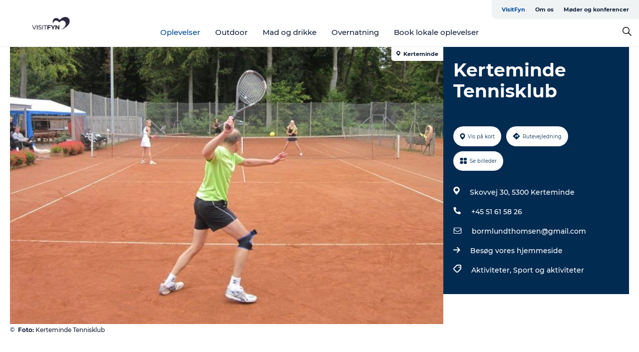

--- FILE ---
content_type: text/html; charset=utf-8
request_url: https://www.visitfyn.dk/fyn/oplevelser/kerteminde-tennisklub-gdk783783
body_size: 30747
content:
<!DOCTYPE html><html lang="da" class=""><head><meta charSet="UTF-8"/><meta http-equiv="X-UA-Compatible" content="IE=edge"/><meta name="viewport" content="width=device-width, initial-scale=1.0, maximum-scale=1.0"/><title>Kerteminde Tennisklub | VisitKerteminde</title><meta name="title" content="Kerteminde Tennisklub | VisitKerteminde"/><meta name="description" content="Kerteminde Tennisklub tilbyder gæster og turister at spille tennis på ferien. Kerteminde Tennisklub har 4 grusbaner"/><meta name="keywords" content="https://files.guidedanmark.org/files/435/90997_tennis1.jpg"/><link rel="canonical" href="https://www.visitkerteminde.dk/kerteminde/planlaeg-din-tur/kerteminde-tennisklub-gdk783783"/><link rel="image_src" href="https://files.guidedanmark.org/files/435/90997_tennis1.jpg"/><meta property="og:site_name" content="VisitFyn"/><meta property="og:url" content="https://www.visitkerteminde.dk/kerteminde/planlaeg-din-tur/kerteminde-tennisklub-gdk783783"/><meta property="og:image" content="https://files.guidedanmark.org/files/435/90997_tennis1.jpg"/><meta property="og:image:url" content="https://files.guidedanmark.org/files/435/90997_tennis1.jpg"/><meta name="twitter:card" content="summary_large_image"/><meta name="twitter:title" content="Kerteminde Tennisklub | VisitKerteminde"/><meta name="twitter:description" content="Kerteminde Tennisklub tilbyder gæster og turister at spille tennis på ferien. Kerteminde Tennisklub har 4 grusbaner"/><meta name="twitter:url" content="https://www.visitkerteminde.dk/kerteminde/planlaeg-din-tur/kerteminde-tennisklub-gdk783783"/><meta name="twitter:image" content="https://files.guidedanmark.org/files/435/90997_tennis1.jpg"/><script type="application/ld+json">{"@context":"https://schema.org","@graph":[{"@type":"Product","name":"Kerteminde Tennisklub","address":{"@type":"PostalAddress","streetAddress":"Skovvej 30","postalCode":"5300"},"geo":{"@type":"GeoCoordinates","latitude":"55.44444055","longitude":"10.66210418"},"image":{"@type":"ImageObject","url":"https://files.guidedanmark.org/files/435/90997_tennis1.jpg"}}]}</script><meta name="google-site-verification" content="TE7KHO5afkHBIw0aKnP8E7_J8PCLYIKlAKLf5NbxAzU"/><meta name="google-site-verification" content="TE7KHO5afkHBIw0aKnP8E7_J8PCLYIKlAKLf5NbxAzU"/><script>dataLayer=[];</script><script class="google-tag-manager">
              (function(w,d,s,l,i){w[l]=w[l]||[];w[l].push({'gtm.start':
                new Date().getTime(),event:'gtm.js'});var f=d.getElementsByTagName(s)[0],
                j=d.createElement(s),dl=l!='dataLayer'?'&l='+l:'';j.async=true;j.src=
                'https://www.googletagmanager.com/gtm.js?id='+i+dl;f.parentNode.insertBefore(j,f);
              })(window,document,'script','dataLayer','GTM-PLHTQN');
                </script><script class="google-tag-manager">
          (function(w,d,s,l,i){w[l]=w[l]||[];w[l].push({'gtm.start':
            new Date().getTime(),event:'gtm.js'});var f=d.getElementsByTagName(s)[0],
            j=d.createElement(s),dl=l!='dataLayer'?'&l='+l:'';j.async=true;j.src=
            'https://www.googletagmanager.com/gtm.js?id='+i+dl;f.parentNode.insertBefore(j,f);
          })(window,document,'script','dataLayer','GTM-PFBDMCW');
            </script><script id="CookieConsent" src="https://policy.app.cookieinformation.com/uc.js" data-culture="DA" type="text/javascript" defer="" async=""></script><script src="https://www.google.com/recaptcha/api.js?render=re6LfZbHkhAAAAAD90dwgaiyW7zHkAUQshYq_cA4X7_site_key" async=""></script><link rel="icon" href="/sites/visitfyn.com/files/icons/favicon%20%281%29.ico" type="image/x-icon"/><meta name="next-head-count" content="27"/><link rel="preload" href="/_next/static/media/8858de35be6d63bd-s.p.ttf" as="font" type="font/ttf" crossorigin="anonymous" data-next-font="size-adjust"/><link rel="preload" href="/_next/static/media/ade88f670a4a93e2-s.p.woff2" as="font" type="font/woff2" crossorigin="anonymous" data-next-font="size-adjust"/><link rel="preload" href="/_next/static/media/7f4e2cacbacd7c77-s.p.woff" as="font" type="font/woff" crossorigin="anonymous" data-next-font="size-adjust"/><link rel="preload" href="/_next/static/media/fe6ff1c8e748122a-s.p.woff2" as="font" type="font/woff2" crossorigin="anonymous" data-next-font="size-adjust"/><link rel="preload" href="/_next/static/media/9671873632b769ea-s.p.woff2" as="font" type="font/woff2" crossorigin="anonymous" data-next-font="size-adjust"/><link rel="preload" href="/_next/static/media/0020fb129ebc950b-s.p.woff2" as="font" type="font/woff2" crossorigin="anonymous" data-next-font="size-adjust"/><link rel="preload" href="/_next/static/css/f9783be563079af7.css" as="style"/><link rel="stylesheet" href="/_next/static/css/f9783be563079af7.css" data-n-g=""/><noscript data-n-css=""></noscript><script defer="" nomodule="" src="/_next/static/chunks/polyfills-78c92fac7aa8fdd8.js"></script><script defer="" src="/_next/static/chunks/24434.2d78b39796aef039.js"></script><script defer="" src="/_next/static/chunks/90180.2cd874d1f8a55392.js"></script><script defer="" src="/_next/static/chunks/89311.d4a83a9b96968818.js"></script><script defer="" src="/_next/static/chunks/52576.7c1155037314c9e5.js"></script><script defer="" src="/_next/static/chunks/69305.95e9ec2f7430440a.js"></script><script defer="" src="/_next/static/chunks/16487.c8405206fde0bf11.js"></script><script defer="" src="/_next/static/chunks/61263.cd3f37a049f1982f.js"></script><script defer="" src="/_next/static/chunks/75fc9c18-295119e68f43c671.js"></script><script defer="" src="/_next/static/chunks/22135.5b23275e4359771f.js"></script><script defer="" src="/_next/static/chunks/88035.a55b00c408bb73af.js"></script><script defer="" src="/_next/static/chunks/77654.f3f2dda92b6acb47.js"></script><script defer="" src="/_next/static/chunks/33996.2229128561d62e70.js"></script><script defer="" src="/_next/static/chunks/38606.c791e11a42e15f83.js"></script><script defer="" src="/_next/static/chunks/73999.f214e8f8ebe5101d.js"></script><script defer="" src="/_next/static/chunks/66518.8241159cdeb0e19e.js"></script><script defer="" src="/_next/static/chunks/42911.663eb074ad65fed6.js"></script><script defer="" src="/_next/static/chunks/7969.600288e47a18f32f.js"></script><script defer="" src="/_next/static/chunks/20349.72af27da3c31588d.js"></script><script defer="" src="/_next/static/chunks/10613.16507b36973a2d41.js"></script><script defer="" src="/_next/static/chunks/6462.c12763e89d8a44ae.js"></script><script defer="" src="/_next/static/chunks/84041.d231d3637cdb2731.js"></script><script defer="" src="/_next/static/chunks/32299.3c4b62ae9e1c2bb9.js"></script><script src="/_next/static/chunks/webpack-63856f52277dde65.js" defer=""></script><script src="/_next/static/chunks/framework-f0918f007280e2a4.js" defer=""></script><script src="/_next/static/chunks/main-e4ec7a994fac8df8.js" defer=""></script><script src="/_next/static/chunks/pages/_app-dfcb281616405551.js" defer=""></script><script src="/_next/static/chunks/72776-dd4a5de0c04d1828.js" defer=""></script><script src="/_next/static/chunks/51294-05c6ba5fe17e3586.js" defer=""></script><script src="/_next/static/chunks/pages/drupal-f757f6edd3d96ab6.js" defer=""></script><script src="/_next/static/kcTTT74bUDEUWe3UTljfD/_buildManifest.js" defer=""></script><script src="/_next/static/kcTTT74bUDEUWe3UTljfD/_ssgManifest.js" defer=""></script><style data-styled="" data-styled-version="6.0.5">.cFtEuQ a{padding:6px;position:absolute;top:-40px;left:0px;color:#16233b;border-right:1px solid #004a98;border-bottom:1px solid #004a98;border-bottom-right-radius:8px;background:#004a98;-webkit-transition:top 1s ease-out;transition:top 1s ease-out;z-index:100;}/*!sc*/
.cFtEuQ a:focus{position:absolute;left:0px;top:0px;-webkit-transition:top 0.1s ease-in;transition:top 0.1s ease-in;}/*!sc*/
@media (prefers-reduced-motion: reduce){.cFtEuQ a{transition-duration:0.001ms!important;}}/*!sc*/
@media print{.cFtEuQ{display:none;}}/*!sc*/
data-styled.g4[id="sc-521c778a-3"]{content:"cFtEuQ,"}/*!sc*/
.fnpHaN{background-color:#FFF;}/*!sc*/
data-styled.g12[id="sc-1c46d5dd-5"]{content:"fnpHaN,"}/*!sc*/
.eaWpYo{width:100%;height:65px;background-color:#004a98;display:flex;justify-content:center;align-content:center;align-items:center;}/*!sc*/
data-styled.g13[id="sc-1c46d5dd-6"]{content:"eaWpYo,"}/*!sc*/
.kjVbdK{font-size:14px;font-weight:bold;line-height:18px;color:white;}/*!sc*/
data-styled.g14[id="sc-1c46d5dd-7"]{content:"kjVbdK,"}/*!sc*/
.iMgDDq{padding:0 7px;display:flex;justify-content:center;align-items:center;align-content:center;}/*!sc*/
.iMgDDq a{color:white;display:inline-block;padding:0 7px;}/*!sc*/
.iMgDDq svg path{fill:white;}/*!sc*/
.iMgDDq a[title="tiktok"]>svg{width:20px;height:20px;}/*!sc*/
.iMgDDq a[title="tiktok"]{padding-left:2px!important;}/*!sc*/
data-styled.g15[id="sc-1c46d5dd-8"]{content:"iMgDDq,"}/*!sc*/
.buaBos{border-top:2px solid rgb(231, 234, 236);padding:15px 0px;margin-top:40px;display:flex;align-items:center;align-content:center;font-size:14px;}/*!sc*/
@media (max-width: 47.9375em){.buaBos{font-size:12px;flex-direction:column;}}/*!sc*/
data-styled.g16[id="sc-1c46d5dd-9"]{content:"buaBos,"}/*!sc*/
.jzyTPa{display:flex;align-content:center;align-items:center;}/*!sc*/
@media (max-width: 47.9375em){.jzyTPa{margin:10px 0 20px;}}/*!sc*/
@media (min-width: 48em){.jzyTPa{margin:0 20px;flex:1;}}/*!sc*/
.jzyTPa a{cursor:pointer;margin:0 20px;color:#16233b;}/*!sc*/
.jzyTPa a:hover{color:#004a98;}/*!sc*/
data-styled.g18[id="sc-1c46d5dd-11"]{content:"jzyTPa,"}/*!sc*/
.dTjGyd{padding:20px 0;}/*!sc*/
@media (max-width: 47.9375em){.dTjGyd{font-size:14px;}}/*!sc*/
data-styled.g19[id="sc-1c46d5dd-12"]{content:"dTjGyd,"}/*!sc*/
.ciIioz h2{font-size:14px;font-weight:700;margin-bottom:20px;}/*!sc*/
data-styled.g20[id="sc-1c46d5dd-13"]{content:"ciIioz,"}/*!sc*/
.hdpebn{list-style:none;padding:0;}/*!sc*/
.hdpebn li{margin:15px 0;}/*!sc*/
.hdpebn a{color:#16233b;}/*!sc*/
.hdpebn a:hover{color:#004a98;}/*!sc*/
data-styled.g21[id="sc-1c46d5dd-14"]{content:"hdpebn,"}/*!sc*/
.kKnrtv{position:relative;border-bottom:1px solid rgb(240, 241, 243);background-color:#FFF;width:100vw;top:0;transition:all 0.3s;}/*!sc*/
.kKnrtv >div{display:flex;align-items:center;height:100%;}/*!sc*/
.kKnrtv.sticky{position:fixed;z-index:20;}/*!sc*/
@media print{.kKnrtv.sticky{display:none;}}/*!sc*/
@media (max-width: 47.9375em){.kKnrtv{height:44px;}}/*!sc*/
data-styled.g37[id="sc-1c46d5dd-30"]{content:"kKnrtv,"}/*!sc*/
.jOAfxs{width:200px;padding:6px 20px;position:sticky;top:0;}/*!sc*/
.jOAfxs img{max-width:100%;max-height:50px;}/*!sc*/
data-styled.g38[id="sc-1c46d5dd-31"]{content:"jOAfxs,"}/*!sc*/
.jgDGUi{flex:1;display:flex;flex-direction:column;height:100%;}/*!sc*/
.jgDGUi a{text-decoration:none;color:#16233b;}/*!sc*/
.jgDGUi a:hover{color:#004a98;}/*!sc*/
data-styled.g58[id="sc-1c46d5dd-51"]{content:"jgDGUi,"}/*!sc*/
.chQzvJ{align-self:flex-end;border-bottom-left-radius:10px;background-color:#eff3f4;}/*!sc*/
.chQzvJ ul{padding:0 10px;margin:0;}/*!sc*/
.chQzvJ ul li{display:inline-block;list-style:none;}/*!sc*/
.chQzvJ ul li.inactive >a{display:none;}/*!sc*/
.chQzvJ ul li.active >a{color:#004a98;}/*!sc*/
.chQzvJ ul li a{display:block;font-size:11px;font-weight:bold;padding:12px 10px;}/*!sc*/
data-styled.g59[id="sc-1c46d5dd-52"]{content:"chQzvJ,"}/*!sc*/
.jGkcqt{align-self:center;flex:1;display:flex;width:100%;position:relative;top:0;background-color:#FFF;}/*!sc*/
.jGkcqt ul{padding:0;}/*!sc*/
.jGkcqt ul.secondary-menu{flex:1;text-align:center;}/*!sc*/
.jGkcqt ul.search-menu{min-width:200px;text-align:right;}/*!sc*/
.jGkcqt ul li{display:inline-block;vertical-align:middle;list-style:none;padding:0 15px;}/*!sc*/
.jGkcqt ul li a{font-size:15px;padding:0;}/*!sc*/
.jGkcqt ul li.active >a{color:#004a98;}/*!sc*/
data-styled.g60[id="sc-1c46d5dd-53"]{content:"jGkcqt,"}/*!sc*/
.bPiEZp{cursor:pointer;}/*!sc*/
.bPiEZp span{display:none;}/*!sc*/
data-styled.g68[id="sc-1c46d5dd-61"]{content:"bPiEZp,"}/*!sc*/
.jWQKaT{display:flex;justify-content:space-between;align-content:center;align-items:center;}/*!sc*/
.jWQKaT >div{margin:10px 0;}/*!sc*/
data-styled.g69[id="sc-1c46d5dd-62"]{content:"jWQKaT,"}/*!sc*/
html{line-height:1.15;-webkit-text-size-adjust:100%;}/*!sc*/
body{margin:0;}/*!sc*/
main{display:block;}/*!sc*/
h1{font-size:2em;margin:0.67em 0;}/*!sc*/
hr{box-sizing:content-box;height:0;overflow:visible;}/*!sc*/
pre{font-family:monospace,monospace;font-size:1em;}/*!sc*/
a{background-color:transparent;}/*!sc*/
abbr[title]{border-bottom:none;text-decoration:underline;text-decoration:underline dotted;}/*!sc*/
b,strong{font-weight:bolder;}/*!sc*/
code,kbd,samp{font-family:monospace,monospace;font-size:1em;}/*!sc*/
small{font-size:80%;}/*!sc*/
sub,sup{font-size:75%;line-height:0;position:relative;vertical-align:baseline;}/*!sc*/
sub{bottom:-0.25em;}/*!sc*/
sup{top:-0.5em;}/*!sc*/
img{border-style:none;}/*!sc*/
button,input,optgroup,select,textarea{font-family:inherit;font-size:100%;line-height:1.15;margin:0;}/*!sc*/
button,input{overflow:visible;}/*!sc*/
button,select{text-transform:none;}/*!sc*/
button,[type="button"],[type="reset"],[type="submit"]{-webkit-appearance:button;}/*!sc*/
button::-moz-focus-inner,[type="button"]::-moz-focus-inner,[type="reset"]::-moz-focus-inner,[type="submit"]::-moz-focus-inner{border-style:none;padding:0;}/*!sc*/
button:-moz-focusring,[type="button"]:-moz-focusring,[type="reset"]:-moz-focusring,[type="submit"]:-moz-focusring{outline:1px dotted ButtonText;}/*!sc*/
fieldset{padding:0.35em 0.75em 0.625em;}/*!sc*/
legend{box-sizing:border-box;color:inherit;display:table;max-width:100%;padding:0;white-space:normal;}/*!sc*/
progress{vertical-align:baseline;}/*!sc*/
textarea{overflow:auto;}/*!sc*/
[type="checkbox"],[type="radio"]{box-sizing:border-box;padding:0;}/*!sc*/
[type="number"]::-webkit-inner-spin-button,[type="number"]::-webkit-outer-spin-button{height:auto;}/*!sc*/
[type="search"]{-webkit-appearance:textfield;outline-offset:-2px;}/*!sc*/
[type="search"]::-webkit-search-decoration{-webkit-appearance:none;}/*!sc*/
::-webkit-file-upload-button{-webkit-appearance:button;font:inherit;}/*!sc*/
details{display:block;}/*!sc*/
summary{display:list-item;}/*!sc*/
template{display:none;}/*!sc*/
[hidden]{display:none;}/*!sc*/
data-styled.g70[id="sc-global-ecVvVt1"]{content:"sc-global-ecVvVt1,"}/*!sc*/
*{box-sizing:border-box;}/*!sc*/
*:before,*:after{box-sizing:border-box;}/*!sc*/
body{font-family:'Montserrat',Verdana,Arial,sans-serif;color:#16233b;background-color:#FFF;line-height:1.3;font-weight:500;width:100%;max-width:100vw;overflow-x:hidden;}/*!sc*/
body.freeze-scroll{overflow:hidden;}/*!sc*/
@media (max-width: 47.9375em){body{margin-top:44px;}}/*!sc*/
p:last-child{margin-top:0;}/*!sc*/
img{display:block;max-width:100%;height:auto;}/*!sc*/
.text-container a{text-decoration:underline;}/*!sc*/
a{text-decoration:none;color:#e70013;transition:all 0.3s;}/*!sc*/
a:hover{color:#e70013;}/*!sc*/
a.link-icon:before{content:"";display:inline-block;width:18px;height:18px;background-size:100%;background-color:#e70013;background-position:center;background-repeat:no-repeat;margin-right:4px;position:relative;}/*!sc*/
a.link-icon.link-internal:before{top:4px;background-image:url(/static/images/svg/internalLinkMask.svg);}/*!sc*/
a.link-icon.link-mailto:before,a.link-icon.link-external:before{background-image:url(/static/images/svg/linkoutMaskWhite.svg);}/*!sc*/
.paragraph{margin-top:40px;margin-bottom:40px;}/*!sc*/
.paragraph:first-child{margin-top:0;}/*!sc*/
.text-align-right{text-align:right;}/*!sc*/
.text-align-left{text-align:left;}/*!sc*/
.text-align-center{text-align:center;}/*!sc*/
.text-align-justify{text-align:justify;}/*!sc*/
.txt-size-regular{font-weight:400;}/*!sc*/
.txt-size-medium{font-weight:500;}/*!sc*/
.txt-size-bold{font-weight:600;}/*!sc*/
.txt-size-semi-bold{font-weight:700;}/*!sc*/
@keyframes menuOpen{from{height:0px;}to{height:calc(100vh - 100%);}}/*!sc*/
@keyframes highlight{from{background-color:rgba(0,0,0,0.1);}to{background-color:rgba(0,0,0,0);}}/*!sc*/
@media (max-width: 47.9375em){.paragraph.paragraph--columns-2 .paragraph.paragraph--highlight-image,.paragraph.paragraph--columns-3 .paragraph.paragraph--highlight-image{margin-left:-20px;margin-right:-20px;}}/*!sc*/
data-styled.g71[id="sc-global-kxOjPr1"]{content:"sc-global-kxOjPr1,"}/*!sc*/
.jBVDfF{position:fixed;font-size:1px;color:#fff;width:1px;height:1px;overflow:hidden;top:-1px;left:-1px;z-index:99999;}/*!sc*/
data-styled.g72[id="sc-6945e261-0"]{content:"jBVDfF,"}/*!sc*/
.camETg{display:inline-block;width:40px;height:40px;background-size:cover;background-position:center;border-radius:50%;margin-bottom:10px;}/*!sc*/
@media (min-width: 48em){.camETg{margin-bottom:0;margin-right:20px;}}/*!sc*/
.camETg.small{width:16px;height:16px;margin-right:10px;}/*!sc*/
data-styled.g281[id="sc-d279e38c-29"]{content:"camETg,"}/*!sc*/
.enWcTi{padding:14px 15px;cursor:pointer;border:1px solid rgb(225, 226, 227);background-color:rgb(234, 236, 238);display:flex;align-content:center;align-items:center;width:100%;}/*!sc*/
@media (min-width: 48em){.enWcTi{width:30%;}}/*!sc*/
.enWcTi .language-name{flex:1;}/*!sc*/
.enWcTi:after{height:11px;width:11px;border-top:1px solid rgb(193, 196, 199);border-right:1px solid rgb(193, 196, 199);transform:rotate(45deg);content:"";display:block;}/*!sc*/
data-styled.g283[id="sc-d279e38c-31"]{content:"enWcTi,"}/*!sc*/
.gEMIVp{position:relative;padding-left:20px;padding-right:20px;}/*!sc*/
.gEMIVp.xs-1{width:8.33333%;min-width:8.33333%;}/*!sc*/
.gEMIVp.xs-2{width:16.66667%;min-width:16.66667%;}/*!sc*/
.gEMIVp.xs-3{width:25.00000%;min-width:25.00000%;}/*!sc*/
.gEMIVp.xs-4{width:33.33333%;min-width:33.33333%;}/*!sc*/
.gEMIVp.xs-5{width:41.66667%;min-width:41.66667%;}/*!sc*/
.gEMIVp.xs-6{width:50.00000%;min-width:50.00000%;}/*!sc*/
.gEMIVp.xs-7{width:58.33333%;min-width:58.33333%;}/*!sc*/
.gEMIVp.xs-8{width:66.66667%;min-width:66.66667%;}/*!sc*/
.gEMIVp.xs-9{width:75.00000%;min-width:75.00000%;}/*!sc*/
.gEMIVp.xs-10{width:83.33333%;min-width:83.33333%;}/*!sc*/
.gEMIVp.xs-11{width:91.66667%;min-width:91.66667%;}/*!sc*/
.gEMIVp.xs-12{width:100.00000%;min-width:100.00000%;}/*!sc*/
@media (min-width: 23.5em){.gEMIVp.sm-1{width:8.33333%;min-width:8.33333%;}.gEMIVp.sm-2{width:16.66667%;min-width:16.66667%;}.gEMIVp.sm-3{width:25.00000%;min-width:25.00000%;}.gEMIVp.sm-4{width:33.33333%;min-width:33.33333%;}.gEMIVp.sm-5{width:41.66667%;min-width:41.66667%;}.gEMIVp.sm-6{width:50.00000%;min-width:50.00000%;}.gEMIVp.sm-7{width:58.33333%;min-width:58.33333%;}.gEMIVp.sm-8{width:66.66667%;min-width:66.66667%;}.gEMIVp.sm-9{width:75.00000%;min-width:75.00000%;}.gEMIVp.sm-10{width:83.33333%;min-width:83.33333%;}.gEMIVp.sm-11{width:91.66667%;min-width:91.66667%;}.gEMIVp.sm-12{width:100.00000%;min-width:100.00000%;}}/*!sc*/
@media (min-width: 48em){.gEMIVp.md-1{width:8.33333%;min-width:8.33333%;}.gEMIVp.md-2{width:16.66667%;min-width:16.66667%;}.gEMIVp.md-3{width:25.00000%;min-width:25.00000%;}.gEMIVp.md-4{width:33.33333%;min-width:33.33333%;}.gEMIVp.md-5{width:41.66667%;min-width:41.66667%;}.gEMIVp.md-6{width:50.00000%;min-width:50.00000%;}.gEMIVp.md-7{width:58.33333%;min-width:58.33333%;}.gEMIVp.md-8{width:66.66667%;min-width:66.66667%;}.gEMIVp.md-9{width:75.00000%;min-width:75.00000%;}.gEMIVp.md-10{width:83.33333%;min-width:83.33333%;}.gEMIVp.md-11{width:91.66667%;min-width:91.66667%;}.gEMIVp.md-12{width:100.00000%;min-width:100.00000%;}}/*!sc*/
@media (min-width: 64em){.gEMIVp.lg-1{width:8.33333%;min-width:8.33333%;}.gEMIVp.lg-2{width:16.66667%;min-width:16.66667%;}.gEMIVp.lg-3{width:25.00000%;min-width:25.00000%;}.gEMIVp.lg-4{width:33.33333%;min-width:33.33333%;}.gEMIVp.lg-5{width:41.66667%;min-width:41.66667%;}.gEMIVp.lg-6{width:50.00000%;min-width:50.00000%;}.gEMIVp.lg-7{width:58.33333%;min-width:58.33333%;}.gEMIVp.lg-8{width:66.66667%;min-width:66.66667%;}.gEMIVp.lg-9{width:75.00000%;min-width:75.00000%;}.gEMIVp.lg-10{width:83.33333%;min-width:83.33333%;}.gEMIVp.lg-11{width:91.66667%;min-width:91.66667%;}.gEMIVp.lg-12{width:100.00000%;min-width:100.00000%;}}/*!sc*/
@media (min-width: 82.5em){.gEMIVp.xl-1{width:8.33333%;min-width:8.33333%;}.gEMIVp.xl-2{width:16.66667%;min-width:16.66667%;}.gEMIVp.xl-3{width:25.00000%;min-width:25.00000%;}.gEMIVp.xl-4{width:33.33333%;min-width:33.33333%;}.gEMIVp.xl-5{width:41.66667%;min-width:41.66667%;}.gEMIVp.xl-6{width:50.00000%;min-width:50.00000%;}.gEMIVp.xl-7{width:58.33333%;min-width:58.33333%;}.gEMIVp.xl-8{width:66.66667%;min-width:66.66667%;}.gEMIVp.xl-9{width:75.00000%;min-width:75.00000%;}.gEMIVp.xl-10{width:83.33333%;min-width:83.33333%;}.gEMIVp.xl-11{width:91.66667%;min-width:91.66667%;}.gEMIVp.xl-12{width:100.00000%;min-width:100.00000%;}}/*!sc*/
data-styled.g328[id="sc-bb566763-28"]{content:"gEMIVp,"}/*!sc*/
.hPpxAZ{width:100%;max-width:100%;margin-right:auto;margin-left:auto;padding-left:1.25em;padding-right:1.25em;transition:all 0.3s;}/*!sc*/
@media (min-width: 23.5em){.hPpxAZ{width:100%;}}/*!sc*/
@media (min-width: 48em){.hPpxAZ{width:46.75em;}}/*!sc*/
@media (min-width: 64em){.hPpxAZ{width:61.5em;}}/*!sc*/
@media (min-width: 82.5em){.hPpxAZ{width:80em;}}/*!sc*/
data-styled.g329[id="sc-bb566763-29"]{content:"hPpxAZ,"}/*!sc*/
.kLBSZd{max-width:1450px;margin-right:auto;margin-left:auto;padding-left:1.25em;padding-right:1.25em;transition:all 0.3s;}/*!sc*/
.kLBSZd.no-padding{padding:0;}/*!sc*/
data-styled.g339[id="sc-bb566763-39"]{content:"kLBSZd,"}/*!sc*/
.cBBUa-D{display:flex;flex-direction:row;flex-wrap:wrap;margin-left:-20px;margin-right:-20px;min-width:100%;}/*!sc*/
data-styled.g374[id="sc-bb566763-74"]{content:"cBBUa-D,"}/*!sc*/
.bAZmJe{max-width:800px;margin-right:auto;margin-left:auto;padding-left:1.25em;padding-right:1.25em;}/*!sc*/
.bAZmJe.text-left{margin-left:0;padding-left:0;text-align:left;}/*!sc*/
.bAZmJe.text-right{margin-right:0;padding-right:0;text-align:right;}/*!sc*/
.bAZmJe.text-center{text-align:center;}/*!sc*/
.bAZmJe h1{font-weight:900;font-size:40px;letter-spacing:-0.5px;}/*!sc*/
@media (max-width: 47.9375em){.bAZmJe h1{font-size:26px;}}/*!sc*/
.bAZmJe h2{font-weight:700;font-size:25px;letter-spacing:-0.5px;}/*!sc*/
@media (max-width: 47.9375em){.bAZmJe h2{font-size:19px;}}/*!sc*/
.bAZmJe h3,.bAZmJe h4{font-weight:700;font-size:18px;letter-spacing:-0.5px;}/*!sc*/
@media (max-width: 47.9375em){.bAZmJe h3,.bAZmJe h4{font-size:16px;}}/*!sc*/
data-styled.g390[id="sc-bb566763-90"]{content:"bAZmJe,"}/*!sc*/
@media (max-width: 47.9375em){.bPGLSi{padding-left:0;padding-right:0;}}/*!sc*/
data-styled.g459[id="sc-f8176ca3-0"]{content:"bPGLSi,"}/*!sc*/
.igLRvm{padding-bottom:2.5em;}/*!sc*/
.igLRvm .padding-0{padding:0;}/*!sc*/
@media (max-width: 63.9375em){.igLRvm{margin-top:55px;}}/*!sc*/
data-styled.g460[id="sc-f8176ca3-1"]{content:"igLRvm,"}/*!sc*/
.iaWucu{width:70%;display:flex;}/*!sc*/
@media (max-width: 63.9375em){.iaWucu{width:65%;}}/*!sc*/
@media (max-width: 47.9375em){.iaWucu{width:100%;}}/*!sc*/
data-styled.g461[id="sc-f8176ca3-2"]{content:"iaWucu,"}/*!sc*/
@media (max-width: 47.9375em){.hiHBVT{width:100%;}}/*!sc*/
data-styled.g462[id="sc-f8176ca3-3"]{content:"hiHBVT,"}/*!sc*/
@media (max-width: 47.9375em){.dTQpbO{padding-left:0;padding-right:0;}}/*!sc*/
data-styled.g463[id="sc-f8176ca3-4"]{content:"dTQpbO,"}/*!sc*/
.kTabag{width:70%;height:555px;min-height:555px;position:relative;float:left;margin-bottom:40px;}/*!sc*/
@media (max-width: 63.9375em){.kTabag{width:65%;}}/*!sc*/
@media (max-width: 47.9375em){.kTabag{width:100%;height:210px;min-height:210px;margin-bottom:0;float:none;}}/*!sc*/
data-styled.g464[id="sc-f8176ca3-5"]{content:"kTabag,"}/*!sc*/
.eymwOi{height:100%;width:100%;position:relative;}/*!sc*/
.eymwOi img{width:100%;height:100%;object-fit:cover;}/*!sc*/
.eymwOi span{z-index:1;position:absolute;top:0;left:0;background:#a3eabf;color:#07203b;padding:11px 10px;border-radius:0 0 5px 0;font-size:10px;font-weight:bold;line-height:11px;}/*!sc*/
data-styled.g465[id="sc-f8176ca3-6"]{content:"eymwOi,"}/*!sc*/
.kKgnec{width:30%;background-color:#022b52;padding:25px 35px 20px 35px;color:#ffffff;float:right;position:relative;}/*!sc*/
@media (max-width: 82.4375em){.kKgnec{padding:25px 20px 20px 20px;}}/*!sc*/
@media (max-width: 63.9375em){.kKgnec{width:35%;}}/*!sc*/
@media (max-width: 47.9375em){.kKgnec{width:100%;float:none;position:inherit;text-align:center;padding:50px 20px 20px 20px;}}/*!sc*/
data-styled.g467[id="sc-f8176ca3-8"]{content:"kKgnec,"}/*!sc*/
.iVLTu{position:sticky;top:55px;padding:30px 35px 35px 35px;}/*!sc*/
@media (max-width: 82.4375em){.iVLTu{padding:30px 20px 35px 20px;}}/*!sc*/
@media (max-width: 63.9375em){.iVLTu{width:35%;}}/*!sc*/
@media (max-width: 47.9375em){.iVLTu{width:100%;position:inherit;padding:30px 20px 30px 20px;}}/*!sc*/
data-styled.g468[id="sc-f8176ca3-9"]{content:"iVLTu,"}/*!sc*/
.kGVlIW{font-size:36px;line-height:42px;margin:0;}/*!sc*/
@media (max-width: 47.9375em){.kGVlIW{font-size:26px;line-height:32px;}}/*!sc*/
data-styled.g472[id="sc-f8176ca3-13"]{content:"kGVlIW,"}/*!sc*/
.julIoh{display:flex;flex-wrap:wrap;justify-content:flex-start;margin:0 0 20px 0;}/*!sc*/
@media (max-width: 23.4375em){.julIoh{width:100%;justify-content:space-around;margin:0 -10px 20px -10px;width:auto;}}/*!sc*/
data-styled.g473[id="sc-f8176ca3-14"]{content:"julIoh,"}/*!sc*/
.fefxPf{padding:30px 0 0 0;}/*!sc*/
.fefxPf:empty{padding:0;}/*!sc*/
.fefxPf button{margin:0 0 20px 0!important;}/*!sc*/
.fefxPf a:last-child button{margin-bottom:0px!important;}/*!sc*/
data-styled.g474[id="sc-f8176ca3-15"]{content:"fefxPf,"}/*!sc*/
.gtssAg{cursor:pointer;display:flex;justify-content:center;align-items:center;border:none;color:#022b52;}/*!sc*/
.gtssAg:last-of-type{margin:0 0 10px 0;}/*!sc*/
data-styled.g475[id="sc-f8176ca3-16"]{content:"gtssAg,"}/*!sc*/
.hiXYwN{border-radius:35px;background:#ffffff;margin:0 10px 10px 0;padding:0;}/*!sc*/
.hiXYwN svg{margin:0 5px 0 0;}/*!sc*/
.hiXYwN svg path{fill:#022b52;}/*!sc*/
.hiXYwN .btn-round-content{padding:13px;margin:0;color:inherit;font-size:10px;line-height:11px;display:flex;justify-content:center;align-items:center;}/*!sc*/
@media (max-width: 23.4375em){.hiXYwN{margin:0 0 10px 0;}.hiXYwN .btn-round-content{padding:13px 10px;}}/*!sc*/
data-styled.g476[id="sc-f8176ca3-17"]{content:"hiXYwN,"}/*!sc*/
.kIlebw{z-index:9;position:relative;}/*!sc*/
.kIlebw.no-image{margin-top:0;}/*!sc*/
data-styled.g478[id="sc-f8176ca3-19"]{content:"kIlebw,"}/*!sc*/
.byCEMc{padding:0 40px 0 30px;font-size:28px;line-height:42px;text-align:left;margin-bottom:50px;position:relative;}/*!sc*/
.byCEMc:before{content:" ";position:absolute;left:0;height:100%;width:4px;background-color:#022b52;}/*!sc*/
@media (max-width: 47.9375em){.byCEMc{font-size:18px;line-height:30px;margin-bottom:0;}}/*!sc*/
data-styled.g479[id="sc-f8176ca3-20"]{content:"byCEMc,"}/*!sc*/
.jiBwhG{font-size:18px;line-height:28px;margin-top:15px;margin-bottom:25px;word-break:break-word;}/*!sc*/
@media (max-width: 47.9375em){.jiBwhG{font-size:16px;line-height:26px;}}/*!sc*/
.jiBwhG a{word-break:break-word;}/*!sc*/
.jiBwhG h1,.jiBwhG h2,.jiBwhG h3,.jiBwhG h4{margin:23px 0 10px 0;}/*!sc*/
.jiBwhG h2{font-size:21px;line-height:25px;}/*!sc*/
.jiBwhG p{margin:0 0 18px 0;}/*!sc*/
@media (max-width: 47.9375em){.jiBwhG p{margin:0 0 16px 0;}}/*!sc*/
data-styled.g480[id="sc-f8176ca3-21"]{content:"jiBwhG,"}/*!sc*/
.fuXQAW{font-size:12px;line-height:13px;margin:5px 0 0 0;}/*!sc*/
.fuXQAW span{font-weight:bold;}/*!sc*/
@media (max-width: 47.9375em){.fuXQAW{color:#aabccd;text-align:center;background-color:#022b52;margin:0;padding:5px 0 0 0;}}/*!sc*/
data-styled.g481[id="sc-f8176ca3-22"]{content:"fuXQAW,"}/*!sc*/
</style></head><body><div id="__next"><main class="__className_9cab95"><div class="sc-6945e261-0 jBVDfF"> </div><div class="sc-521c778a-3 cFtEuQ"><a href="#maincontent">Gå til indhold</a></div><div id="sticky-header-wrap" class="sc-1c46d5dd-30 kKnrtv"><div class="sc-bb566763-39 kLBSZd no-padding container"><div class="sc-1c46d5dd-31 jOAfxs"><a class="link-internal" title="Gå tilbage til forsiden" href="/"><img alt="VisitFyn" width="160" height="31" src="/sites/visitfyn.com/files/2025-11/VisitFyn-weblogo-PS.gif" fetchpriority="auto" loading="lazy"/></a></div><div class="sc-1c46d5dd-51 jgDGUi"><div class="sc-1c46d5dd-52 chQzvJ"><ul class="menu primary-menu"><li class="active"><a class="link-internal" href="/node/1037">VisitFyn</a></li><li class=""><a class="link-internal" href="/destination-fyn/vision-og-mission">Om os</a></li><li class=""><a class="link-internal" href="/convention">Møder og konferencer</a></li></ul></div><div class="sc-1c46d5dd-53 jGkcqt"><ul class="menu secondary-menu"><li class="active"><a class="link-internal" href="/oplevelser">Oplevelser</a></li><li class=""><a class="link-internal" href="/fyn/oplevelser/outdoor-og-bike">Outdoor</a></li><li class=""><a class="link-internal" href="/gastro">Mad og drikke</a></li><li class=""><a class="link-internal" href="/overnatning">Overnatning</a></li><li class=""><a class="link-external" target="_blank" rel="noopener" href="https://visitfyn.holdbar.com/da">Book lokale oplevelser</a></li></ul><ul class="menu search-menu"><li><a tabindex="0" class="sc-1c46d5dd-61 bPiEZp"><svg xmlns="http://www.w3.org/2000/svg" version="1.1" viewBox="0 0 18.508 18.508" width="18"><path d="M 12.264 2.111 C 10.856 0.704 9.164 0 7.188 0 C 5.21 0 3.518 0.704 2.11 2.111 C 0.704 3.52 0 5.211 0 7.187 c 0 1.977 0.704 3.67 2.111 5.077 c 1.408 1.407 3.1 2.111 5.076 2.111 c 1.708 0 3.22 -0.54 4.538 -1.617 l 5.705 5.75 l 1.078 -1.078 l -5.75 -5.705 c 1.078 -1.318 1.617 -2.83 1.617 -4.537 c 0 -1.977 -0.704 -3.67 -2.111 -5.077 Z m -9.12 1.034 C 4.254 2.007 5.6 1.437 7.188 1.437 c 1.588 0 2.943 0.562 4.066 1.685 c 1.123 1.123 1.684 2.478 1.684 4.066 c 0 1.587 -0.561 2.942 -1.684 4.065 c -1.123 1.123 -2.478 1.684 -4.066 1.684 c -1.587 0 -2.942 -0.561 -4.065 -1.684 C 2 10.13 1.437 8.775 1.437 7.187 c 0 -1.587 0.57 -2.934 1.708 -4.042 Z" fill-rule="evenodd" stroke="none" stroke-width="1"></path></svg><span>Søg</span></a></li></ul></div></div></div></div><div class="sc-bb566763-39 kLBSZd container"><div class="sc-1c46d5dd-62 jWQKaT"></div></div><div id="maincontent"><div class="sc-f8176ca3-1 igLRvm" lang="da"><div class="sc-bb566763-39 kLBSZd sc-f8176ca3-0 bPGLSi container"><div class="sc-f8176ca3-5 kTabag"><div class="sc-f8176ca3-6 eymwOi"><img src="https://gdkfiles.visitdenmark.com/files/435/90997_tennis1.jpg?width=987" fetchpriority="auto" loading="lazy" layout="fill"/></div><div class="sc-f8176ca3-22 fuXQAW">© <!-- -->  <span>Foto<!-- -->:</span> </div></div><div class="sc-f8176ca3-8 kKgnec"><h1 class="sc-f8176ca3-13 kGVlIW">Kerteminde Tennisklub</h1></div><div top="55" class="sc-f8176ca3-8 sc-f8176ca3-9 kKgnec iVLTu"><div class="sc-f8176ca3-14 julIoh"><button class="sc-f8176ca3-16 sc-f8176ca3-17 gtssAg hiXYwN"><div class="btn-round-content"><svg width="15" height="14" viewBox="0 0 15 15" version="1.1" xmlns="http://www.w3.org/2000/svg" xmlns:xlink="http://www.w3.org/1999/xlink"><title>Shape</title><g id="Symbols" stroke="none" stroke-width="1" fill="none" fill-rule="evenodd"><g id="GDK/Mobile/Directions-(Mobile)" transform="translate(-14.000000, -13.000000)" fill="#022B52" fill-rule="nonzero"><path d="M28.5877043,19.569089 L22.0883815,13.264374 C21.7250022,12.9118753 21.1355268,12.9118753 20.7718572,13.264374 L14.2725345,19.569089 C13.9091552,19.9218692 13.9091552,20.4934126 14.2725345,20.8461929 L20.7718572,27.1509078 C21.1352365,27.5036881 21.724712,27.5036881 22.0883815,27.1509078 L28.5877043,20.8461929 C28.9510836,20.4934126 28.9510836,19.9218692 28.5877043,19.569089 Z M25.6032246,19.7142386 L23.2241565,21.9161263 C23.0795082,22.0501149 22.8447373,21.9472865 22.8447373,21.7495613 L22.8447373,20.2275308 L20.1325827,20.2275308 L20.1325827,22.0404836 C20.1325827,22.1656906 20.0314419,22.2671026 19.9065698,22.2671026 L19.0025182,22.2671026 C18.8776461,22.2671026 18.7765053,22.1656906 18.7765053,22.0404836 L18.7765053,19.7742927 C18.7765053,19.2737478 19.1813509,18.8678163 19.6805569,18.8678163 L22.8447373,18.8678163 L22.8447373,17.3457859 C22.8447373,17.148344 23.0792257,17.0452323 23.2241565,17.1792208 L25.6032246,19.3811086 C25.7001276,19.4709064 25.7001276,19.6244408 25.6032246,19.7142386 Z" id="Shape"></path></g></g></svg>Rutevejledning</div></button><button class="sc-f8176ca3-16 sc-f8176ca3-17 gtssAg hiXYwN"><div class="btn-round-content"><svg width="15" height="13" viewBox="0 0 15 14" version="1.1" xmlns="http://www.w3.org/2000/svg" xmlns:xlink="http://www.w3.org/1999/xlink"><title>Group 2</title><g id="Symbols" stroke="none" stroke-width="1" fill="none" fill-rule="evenodd"><g id="GDK/Mobile/Gallery-(Mobile)" transform="translate(-14.000000, -13.000000)" fill="#022B52"><g id="Group-2" transform="translate(14.000000, 13.000000)"><rect id="Rectangle" x="7.93025955" y="0" width="6.5912621" height="5.96670935" rx="2"></rect><rect id="Rectangle-Copy-8" x="7.93025955" y="7.17883056" width="6.5912621" height="5.96670935" rx="2"></rect><rect id="Rectangle-Copy-7" x="0" y="0" width="6.5912621" height="5.96670935" rx="2"></rect><rect id="Rectangle-Copy-9" x="0" y="7.17883056" width="6.5912621" height="5.96670935" rx="2"></rect></g></g></g></svg>Se billeder</div></button></div><div class="sc-f8176ca3-15 fefxPf"></div></div><div class="sc-f8176ca3-2 iaWucu"><div class="sc-bb566763-29 hPpxAZ sc-f8176ca3-3 hiHBVT container"><div class="sc-f8176ca3-19 kIlebw"><div class="sc-f8176ca3-20 byCEMc"><div><h2 class="card-title">Kerteminde Tennisklub</h2><h3>4 grusbaner, lysanlæg og hyggeligt klubhus smukt beliggende mellem skov og strand</h3></div></div><div class="sc-bb566763-90 bAZmJe sc-f8176ca3-4 dTQpbO text-container"><div class="sc-f8176ca3-21 jiBwhG"><div><p>Gæster og turister er meget velkommen på klubbens baner under hele sæsonen (fra 1. maj til 1. oktober).</p></div></div></div></div></div></div></div><span style="display:none"><img src="https://www.guidedanmark.org/Stats/Register?p=783783&amp;c=596" alt=""/></span></div></div><div class="sc-1c46d5dd-5 fnpHaN"><div class="sc-1c46d5dd-6 eaWpYo"><h2 class="sc-1c46d5dd-7 kjVbdK">Del dine fynske øjeblikke med os<!-- -->:</h2><div class="sc-1c46d5dd-8 iMgDDq"><a class="link-external" target="_blank" title="facebook" rel="noopener" href="https://www.facebook.com/VisitFyn"><svg xmlns="http://www.w3.org/2000/svg" version="1.1" viewBox="0 0 8 18" width="8"><path d="M8 5.82H5.277V3.94c0-.716.425-.895.766-.895h1.872V0H5.277C2.383 0 1.702 2.328 1.702 3.761v2.06H0v3.134h1.702V18h3.575V8.955H7.66L8 5.821z"></path></svg></a><a class="link-external" target="_blank" title="instagram" rel="noopener" href="https://instagram.com/visitfyn"><svg xmlns="http://www.w3.org/2000/svg" version="1.1" viewBox="0 0 20.955 20.955" width="20"><path fill-rule="evenodd" stroke="none" stroke-width="1" d="M19.013 14.768c-.068 1.038-.203 1.58-.339 1.964-.203.452-.384.858-.79 1.174-.384.384-.723.587-1.174.79-.384.136-.926.34-1.965.34-1.106.067-1.445.067-4.268.067-2.822 0-3.138 0-4.267-.068-1.039-.067-1.581-.203-1.965-.338-.451-.204-.858-.384-1.174-.79-.384-.385-.587-.723-.79-1.175-.136-.384-.34-.926-.34-1.964-.067-1.107-.067-1.445-.067-4.268 0-2.823 0-3.139.068-4.268.068-1.038.203-1.58.339-1.964.203-.452.384-.858.79-1.175.384-.383.723-.587 1.174-.79a5.484 5.484 0 0 1 1.965-.339c1.129-.067 1.467-.067 4.267-.067 2.823 0 3.14 0 4.268.067 1.039.068 1.58.204 1.965.339.451.203.858.384 1.174.79.384.384.587.723.79 1.175.136.384.339.926.339 1.964.068 1.107.068 1.445.068 4.268 0 2.823 0 3.138-.068 4.268m1.874-8.626c.068 1.129.068 1.513.068 4.335 0 2.823 0 3.23-.136 4.403 0 1.107-.203 1.897-.451 2.552-.249.655-.588 1.31-1.174 1.83-.588.518-1.175.902-1.83 1.173-.654.18-1.422.384-2.551.452-1.13.068-1.445.068-4.336.068-2.89 0-3.229 0-4.335-.136-1.107 0-1.897-.203-2.552-.451a4.953 4.953 0 0 1-1.829-1.174 4.408 4.408 0 0 1-1.242-1.83c-.248-.654-.384-1.422-.451-2.551C0 13.683 0 13.277 0 10.477c0-2.8 0-3.206.09-4.335 0-1.107.181-1.897.452-2.552.316-.655.655-1.242 1.242-1.896A4.999 4.999 0 0 1 3.613.519C4.268.271 5.058.135 6.165.068 7.27 0 7.677 0 10.477 0c2.823 0 3.23 0 4.404.135 1.106 0 1.896.204 2.551.452a4.946 4.946 0 0 1 1.83 1.174c.586.52.903 1.107 1.173 1.83.181.654.384 1.422.452 2.55zM10.5 14.014c-1.941 0-3.559-1.618-3.559-3.56 0-1.94 1.618-3.558 3.559-3.558s3.559 1.618 3.559 3.559c0 1.94-1.595 3.559-3.559 3.559zm0-9.06a5.513 5.513 0 0 0-5.5 5.5c0 3.028 2.473 5.5 5.5 5.5s5.5-2.472 5.5-5.5c0-3.027-2.473-5.5-5.5-5.5zm5.5-1c-.527 0-1 .473-1 1 0 .528.473 1 1 1s1-.417 1-1c0-.581-.473-1-1-1z"></path></svg></a><a class="link-external" target="_blank" title="youtube" rel="noopener" href="https://www.youtube.com/user/visitfyn?feature=results_main"><svg xmlns="http://www.w3.org/2000/svg" width="20" viewBox="0 0 20 14" version="1.1"><path fill-rule="nonzero" stroke="none" stroke-width="1" d="M19.869 3.107c0-1.638-1.294-2.968-2.89-2.968C14.702.039 12.375-.004 10 0 7.625-.002 5.298.04 3.021.14 1.428.139.133 1.469.133 3.107A51.3 51.3 0 0 0 0 7.001a51.357 51.357 0 0 0 .133 3.894c0 1.638 1.293 2.968 2.888 2.968 2.274.097 4.604.142 6.979.137 2.372.005 4.701-.04 6.977-.137 1.594 0 2.889-1.33 2.889-2.968.098-1.3.138-2.597.134-3.894a51.25 51.25 0 0 0-.131-3.894zM7.5 11.454v-8.91L13.751 7z"></path></svg></a><a class="link-external" target="_blank" title="linkedin" rel="noopener" href="https://www.linkedin.com/showcase/destination-fyn"><svg xmlns="http://www.w3.org/2000/svg" xmlns:xlink="http://www.w3.org/1999/xlink" width="18" viewBox="0 0 18 17.224" version="1.1"><path transform="translate(-7.467 -6.404)" stroke="none" stroke-width="1" d="M7.707 11.998h3.859V23.61H7.707zm1.939-5.594c1.329 0 2.141.868 2.16 2.012 0 1.127-.831 2.013-2.179 2.013H9.61c-1.31 0-2.142-.905-2.142-2.013 0-1.144.85-2.012 2.179-2.012zm11.39 5.317c2.548 0 4.45 1.662 4.431 5.243v6.665H21.61v-6.222c0-1.55-.554-2.621-1.957-2.621-1.052 0-1.699.701-1.975 1.403-.111.24-.13.59-.13.941v6.48H13.69s.055-10.523 0-11.612h3.858v1.643c0 .018-.018.018-.018.037h.018v-.037c.517-.794 1.44-1.92 3.49-1.92z"></path></svg></a></div></div><div class="sc-bb566763-29 hPpxAZ container"><div class="sc-1c46d5dd-12 dTjGyd"><div class="sc-bb566763-74 cBBUa-D"><div class="sc-bb566763-28 gEMIVp xs-6 md-3"><div class="sc-1c46d5dd-13 ciIioz"><h2>Mere Fyn</h2></div><ul class="sc-1c46d5dd-14 hdpebn"><li><a class="link-internal" title="Find turistbureau" href="/fyn/oplevelser/find-turistbureau-paa-fyn">Find turistbureau</a></li><li><a class="link-internal" title="Transport på Fyn og Øerne" href="/transportmuligheder">Transport på Fyn og Øerne</a></li><li><a class="link-internal" title="Handicapvenlig ferie" href="/fyn/oplevelser/handicapvenlig-ferie">Handicapvenlig ferie</a></li><li><a class="link-external" target="_blank" title="Flyt til Fyn og Øerne" rel="noopener" href="https://byregionfyn.dk/flyt-til-fyn/">Flyt til Fyn og Øerne</a></li><li><a class="link-internal" title="Omtale af Fyn og Øerne" href="/fyn/oplevelser/anbefalinger">Omtale af Fyn og Øerne</a></li></ul></div><div class="sc-bb566763-28 gEMIVp xs-6 md-3"><div class="sc-1c46d5dd-13 ciIioz"><h2>Om Destination Fyn</h2></div><ul class="sc-1c46d5dd-14 hdpebn"><li><a class="link-internal" title="Medlemmer" href="/destination-fyn/om-os/medlemmer">Medlemmer</a></li><li><a class="link-internal" title="Medarbejdere" href="/destination-fyn/kontakt-os/kontakt-os">Medarbejdere</a></li><li><a class="link-internal" title="Møder og konferencer" href="/convention">Møder og konferencer</a></li><li><a class="link-internal" title="Sportevents" href="/destination-fyn/aktiviteter/sportevents-paa-fyn">Sportevents</a></li></ul></div><div class="sc-bb566763-28 gEMIVp xs-6 md-3"><div class="sc-1c46d5dd-13 ciIioz"><h2>Kommunikation</h2></div><ul class="sc-1c46d5dd-14 hdpebn"><li><a class="link-internal" title="Tilmeld nyhedsbrev" href="/destination-fyn/om-os/nyhedsbrev-fra-destination-fyn">Tilmeld nyhedsbrev</a></li><li><a class="link-internal" title="Presse og nyheder" href="/destination-fyn/kontakt-os/presse">Presse og nyheder</a></li><li><a class="link-internal" title="Vores platforme" href="/destination-fyn/om-destination-fyn">Vores platforme</a></li><li><a class="link-external" target="_blank" title="Media Center" rel="noopener" href="https://www.skyfish.com/p/visitfyn">Media Center</a></li><li><a class="link-internal" title="Webtilgængelighed" href="/was">Webtilgængelighed</a></li></ul></div><div class="sc-bb566763-28 gEMIVp xs-6 md-3"><div class="sc-1c46d5dd-13 ciIioz"><h2>For medlemmer</h2></div><ul class="sc-1c46d5dd-14 hdpebn"><li><a class="link-external" target="_blank" title="Medlemsportal" rel="noopener" href="https://www.medlemsportal.destinationfyn.dk/">Medlemsportal</a></li><li><a class="link-internal" title="Bæredygtig forretningsudvikling" href="/destination-fyn/medlemmer/baeredygtighed-i-fynsk-turisme">Bæredygtig forretningsudvikling</a></li></ul></div></div></div><div class="sc-1c46d5dd-9 buaBos"><div class="sc-1c46d5dd-10 JATgE">VisitFyn<!-- --> ©<!-- --> <!-- -->2026</div><div class="sc-1c46d5dd-11 jzyTPa"><a class="link-internal" title="Data Protection Notice" href="/dataprotection">Data Protection Notice</a></div><div tabindex="0" role="button" class="sc-d279e38c-31 enWcTi"><span style="background-image:url(/static/images/flags/da.svg)" class="sc-d279e38c-29 camETg small"></span><span class="language-name">Danish</span></div></div></div></div><div id="modal-root"></div></main></div><script id="__NEXT_DATA__" type="application/json">{"props":{"pageProps":{},"initialReduxState":{"content":{"entity":{"id":"c3988e3b-4bb0-4d3c-a37d-b73bef12499b","type":"product--product","entity_type":"product","root":null,"template_suggestions":["entity","product","product--product"],"bundle":"product","attributes":{"drupal_internal__id":17332,"langcode":"da","pid":783783,"period_id":0,"next_period":false,"title":"Kerteminde Tennisklub","canonical_url":null,"updated":"2025-12-23T07:58:08+00:00","html_meta_tag_description":{"value":"\u003cp\u003eKerteminde Tennisklub tilbyder gæster og turister at spille tennis på ferien. Kerteminde Tennisklub har 4 grusbaner\u003c/p\u003e","format":null,"processed":"\u003cp\u003e\u0026lt;p\u0026gt;Kerteminde Tennisklub tilbyder gæster og turister at spille tennis på ferien. Kerteminde Tennisklub har 4 grusbaner\u0026lt;/p\u0026gt;\u003c/p\u003e\n"},"html_meta_tag_title":{"value":"\u003cp\u003eKerteminde Tennisklub | VisitKerteminde\u003c/p\u003e","format":null,"processed":"\u003cp\u003e\u0026lt;p\u0026gt;Kerteminde Tennisklub | VisitKerteminde\u0026lt;/p\u0026gt;\u003c/p\u003e\n"},"html_meta_tags":{"value":"\u003cp\u003eTennis | Kerteminde | Aktivitet\u003c/p\u003e","format":null,"processed":"\u003cp\u003e\u0026lt;p\u0026gt;Tennis | Kerteminde | Aktivitet\u0026lt;/p\u0026gt;\u003c/p\u003e\n"},"field_first_image_copyright":null,"field_first_image_photographer":"Kerteminde Tennisklub","field_first_image_alt":"Tennis på grusbaner i Kerteminde","field_first_image_description":null,"period_data":null,"address":"Skovvej 30 ","post_code":"5300","city":"Kerteminde","region":null,"latitude":"55.44444055","longitude":"10.66210418","phone":null,"fax":null,"email":"bormlundthomsen@gmail.com","is_marked_recurring":false,"default_langcode":false,"fallback_language":null,"metatag":null,"meta_info":{"path":"/fyn/oplevelser/kerteminde-tennisklub-gdk783783","meta":[{"tag":"meta","attributes":{"name":"title","content":"Kerteminde Tennisklub | VisitKerteminde"}},{"tag":"meta","attributes":{"name":"description","content":"Kerteminde Tennisklub tilbyder gæster og turister at spille tennis på ferien. Kerteminde Tennisklub har 4 grusbaner"}},{"tag":"meta","attributes":{"name":"keywords","content":"https://files.guidedanmark.org/files/435/90997_tennis1.jpg"}},{"tag":"link","attributes":{"rel":"canonical","href":"https://www.visitkerteminde.dk/kerteminde/planlaeg-din-tur/kerteminde-tennisklub-gdk783783"}},{"tag":"link","attributes":{"rel":"image_src","href":"https://files.guidedanmark.org/files/435/90997_tennis1.jpg"}},{"tag":"meta","attributes":{"property":"og:site_name","content":"VisitFyn"}},{"tag":"meta","attributes":{"property":"og:url","content":"https://www.visitkerteminde.dk/kerteminde/planlaeg-din-tur/kerteminde-tennisklub-gdk783783"}},{"tag":"meta","attributes":{"property":"og:image","content":"https://files.guidedanmark.org/files/435/90997_tennis1.jpg"}},{"tag":"meta","attributes":{"property":"og:image:url","content":"https://files.guidedanmark.org/files/435/90997_tennis1.jpg"}},{"tag":"meta","attributes":{"name":"twitter:card","content":"summary_large_image"}},{"tag":"meta","attributes":{"name":"twitter:title","content":"Kerteminde Tennisklub | VisitKerteminde"}},{"tag":"meta","attributes":{"name":"twitter:description","content":"Kerteminde Tennisklub tilbyder gæster og turister at spille tennis på ferien. Kerteminde Tennisklub har 4 grusbaner"}},{"tag":"meta","attributes":{"name":"twitter:url","content":"https://www.visitkerteminde.dk/kerteminde/planlaeg-din-tur/kerteminde-tennisklub-gdk783783"}},{"tag":"meta","attributes":{"name":"twitter:image","content":"https://files.guidedanmark.org/files/435/90997_tennis1.jpg"}},{"tag":"meta","attributes":{"name":"@type","content":"Place","group":"schema_place","schema_metatag":true}},{"tag":"meta","attributes":{"name":"name","content":"Kerteminde Tennisklub","group":"schema_place","schema_metatag":true}},{"tag":"meta","attributes":{"name":"address","content":{"@type":"PostalAddress","streetAddress":"Skovvej 30","postalCode":"5300"},"group":"schema_place","schema_metatag":true}},{"tag":"meta","attributes":{"name":"geo","content":{"@type":"GeoCoordinates","latitude":"55.44444055","longitude":"10.66210418"},"group":"schema_place","schema_metatag":true}},{"tag":"meta","attributes":{"name":"@type","content":"Product","group":"schema_product","schema_metatag":true}},{"tag":"meta","attributes":{"name":"name","content":"Kerteminde Tennisklub","group":"schema_product","schema_metatag":true}},{"tag":"meta","attributes":{"name":"image","content":{"@type":"ImageObject","url":"https://files.guidedanmark.org/files/435/90997_tennis1.jpg"},"group":"schema_product","schema_metatag":true}}]},"path":{"alias":"/fyn/oplevelser/kerteminde-tennisklub-gdk783783","pid":201345,"langcode":"da"},"content_translation_source":"und","content_translation_outdated":false,"content_translation_status":true,"content_translation_created":"2019-01-02T10:20:44+00:00","content_translation_changed":"2025-12-23T08:06:01+00:00","cc_discount":false,"cc_gratis":false,"field_category_facet":["Aktiviteter","Aktiviteter//Sport og aktiviteter","Aktiviteter//Sport og aktiviteter//Aktiviteter","Aktiviteter//Sport og aktiviteter//Aktiviteter//Boldspil","Aktiviteter//Sport og aktiviteter//Aktiviteter//Min virksomhed","Aktiviteter//Sport og aktiviteter//Aktiviteter//Mig selv","Aktiviteter//Sport og aktiviteter//Aktiviteter//Min partner","Aktiviteter//Sport og aktiviteter//Aktiviteter//Venner","Aktiviteter//Sport og aktiviteter//Aktiviteter//Børn"],"field_channel_views":27,"field_first_image":{"uri":"https://gdkfiles.visitdenmark.com/files/435/90997_tennis1.jpg","title":null,"options":[]},"field_hoved":{"tag":"div","children":[{"tag":"p","children":[{"tag":"fragment","html":"Gæster og turister er meget velkommen på klubbens baner under hele sæsonen (fra 1. maj til 1. oktober)."}]}]},"field_instagram":null,"field_intro":{"tag":"div","children":[{"tag":"h2","class":"card-title","children":[{"tag":"fragment","html":"Kerteminde Tennisklub"}]},{"tag":"fragment","html":"\r\n"},{"tag":"h3","children":[{"tag":"fragment","html":"4 grusbaner, lysanlæg og hyggeligt klubhus smukt beliggende mellem skov og strand"}]}]},"field_is_deleted":false,"field_location":"55.44444055,10.66210418","field_priority":2147483647,"field_sustainability_facet":[],"field_teaser":null,"field_venue":null,"cc_extra":false,"field_canonical_url":"https://www.visitkerteminde.dk/kerteminde/planlaeg-din-tur/kerteminde-tennisklub-gdk783783","field_capacity":0,"field_category":36,"field_facet":["42//695","919//4756","919//4755","919//4754","919//4753","919//4752"],"field_instagram_title":null,"field_meta_information":{"path":"/fyn/oplevelser/kerteminde-tennisklub-gdk783783","meta":[{"tag":"meta","attributes":{"name":"title","content":"Kerteminde Tennisklub | VisitKerteminde"}},{"tag":"meta","attributes":{"name":"description","content":"Kerteminde Tennisklub tilbyder gæster og turister at spille tennis på ferien. Kerteminde Tennisklub har 4 grusbaner"}},{"tag":"meta","attributes":{"name":"keywords","content":"https://files.guidedanmark.org/files/435/90997_tennis1.jpg"}},{"tag":"link","attributes":{"rel":"canonical","href":"https://www.visitkerteminde.dk/kerteminde/planlaeg-din-tur/kerteminde-tennisklub-gdk783783"}},{"tag":"link","attributes":{"rel":"image_src","href":"https://files.guidedanmark.org/files/435/90997_tennis1.jpg"}},{"tag":"meta","attributes":{"property":"og:site_name","content":"VisitFyn"}},{"tag":"meta","attributes":{"property":"og:url","content":"https://www.visitkerteminde.dk/kerteminde/planlaeg-din-tur/kerteminde-tennisklub-gdk783783"}},{"tag":"meta","attributes":{"property":"og:image","content":"https://files.guidedanmark.org/files/435/90997_tennis1.jpg"}},{"tag":"meta","attributes":{"property":"og:image:url","content":"https://files.guidedanmark.org/files/435/90997_tennis1.jpg"}},{"tag":"meta","attributes":{"name":"twitter:card","content":"summary_large_image"}},{"tag":"meta","attributes":{"name":"twitter:title","content":"Kerteminde Tennisklub | VisitKerteminde"}},{"tag":"meta","attributes":{"name":"twitter:description","content":"Kerteminde Tennisklub tilbyder gæster og turister at spille tennis på ferien. Kerteminde Tennisklub har 4 grusbaner"}},{"tag":"meta","attributes":{"name":"twitter:url","content":"https://www.visitkerteminde.dk/kerteminde/planlaeg-din-tur/kerteminde-tennisklub-gdk783783"}},{"tag":"meta","attributes":{"name":"twitter:image","content":"https://files.guidedanmark.org/files/435/90997_tennis1.jpg"}},{"tag":"meta","attributes":{"name":"@type","content":"Place","group":"schema_place","schema_metatag":true}},{"tag":"meta","attributes":{"name":"name","content":"Kerteminde Tennisklub","group":"schema_place","schema_metatag":true}},{"tag":"meta","attributes":{"name":"address","content":{"@type":"PostalAddress","streetAddress":"Skovvej 30","postalCode":"5300"},"group":"schema_place","schema_metatag":true}},{"tag":"meta","attributes":{"name":"geo","content":{"@type":"GeoCoordinates","latitude":"55.44444055","longitude":"10.66210418"},"group":"schema_place","schema_metatag":true}},{"tag":"meta","attributes":{"name":"@type","content":"Product","group":"schema_product","schema_metatag":true}},{"tag":"meta","attributes":{"name":"name","content":"Kerteminde Tennisklub","group":"schema_product","schema_metatag":true}},{"tag":"meta","attributes":{"name":"image","content":{"@type":"ImageObject","url":"https://files.guidedanmark.org/files/435/90997_tennis1.jpg"},"group":"schema_product","schema_metatag":true}}]},"field_organisation":null,"field_organizer":null,"field_period_date_range":null,"field_place":[73],"field_rating":0,"field_regions":[3],"field_regions_places":[],"field_spes11":null,"field_subcategory":37,"field_type":"gdk_product","field_website":{"uri":"https://www.kerteminde-tennisklub.dk/","title":"Visit the website here","options":[]}},"links":{"self":{"href":"https://api.www.visitfyn.dk/api/product/product/c3988e3b-4bb0-4d3c-a37d-b73bef12499b"}},"relationships":{"content_translation_uid":{"data":null,"links":{"self":{"href":"https://api.www.visitfyn.dk/api/product/product/c3988e3b-4bb0-4d3c-a37d-b73bef12499b/relationships/content_translation_uid"}}}}},"data":{"product--product":{"c3988e3b-4bb0-4d3c-a37d-b73bef12499b":{"id":"c3988e3b-4bb0-4d3c-a37d-b73bef12499b","type":"product--product","entity_type":"product","root":null,"template_suggestions":["entity","product","product--product"],"bundle":"product","attributes":{"drupal_internal__id":17332,"langcode":"da","pid":783783,"period_id":0,"next_period":false,"title":"Kerteminde Tennisklub","canonical_url":null,"updated":"2025-12-23T07:58:08+00:00","html_meta_tag_description":{"value":"\u003cp\u003eKerteminde Tennisklub tilbyder gæster og turister at spille tennis på ferien. Kerteminde Tennisklub har 4 grusbaner\u003c/p\u003e","format":null,"processed":"\u003cp\u003e\u0026lt;p\u0026gt;Kerteminde Tennisklub tilbyder gæster og turister at spille tennis på ferien. Kerteminde Tennisklub har 4 grusbaner\u0026lt;/p\u0026gt;\u003c/p\u003e\n"},"html_meta_tag_title":{"value":"\u003cp\u003eKerteminde Tennisklub | VisitKerteminde\u003c/p\u003e","format":null,"processed":"\u003cp\u003e\u0026lt;p\u0026gt;Kerteminde Tennisklub | VisitKerteminde\u0026lt;/p\u0026gt;\u003c/p\u003e\n"},"html_meta_tags":{"value":"\u003cp\u003eTennis | Kerteminde | Aktivitet\u003c/p\u003e","format":null,"processed":"\u003cp\u003e\u0026lt;p\u0026gt;Tennis | Kerteminde | Aktivitet\u0026lt;/p\u0026gt;\u003c/p\u003e\n"},"field_first_image_copyright":null,"field_first_image_photographer":"Kerteminde Tennisklub","field_first_image_alt":"Tennis på grusbaner i Kerteminde","field_first_image_description":null,"period_data":null,"address":"Skovvej 30 ","post_code":"5300","city":"Kerteminde","region":null,"latitude":"55.44444055","longitude":"10.66210418","phone":null,"fax":null,"email":"bormlundthomsen@gmail.com","is_marked_recurring":false,"default_langcode":false,"fallback_language":null,"metatag":null,"meta_info":{"path":"/fyn/oplevelser/kerteminde-tennisklub-gdk783783","meta":[{"tag":"meta","attributes":{"name":"title","content":"Kerteminde Tennisklub | VisitKerteminde"}},{"tag":"meta","attributes":{"name":"description","content":"Kerteminde Tennisklub tilbyder gæster og turister at spille tennis på ferien. Kerteminde Tennisklub har 4 grusbaner"}},{"tag":"meta","attributes":{"name":"keywords","content":"https://files.guidedanmark.org/files/435/90997_tennis1.jpg"}},{"tag":"link","attributes":{"rel":"canonical","href":"https://www.visitkerteminde.dk/kerteminde/planlaeg-din-tur/kerteminde-tennisklub-gdk783783"}},{"tag":"link","attributes":{"rel":"image_src","href":"https://files.guidedanmark.org/files/435/90997_tennis1.jpg"}},{"tag":"meta","attributes":{"property":"og:site_name","content":"VisitFyn"}},{"tag":"meta","attributes":{"property":"og:url","content":"https://www.visitkerteminde.dk/kerteminde/planlaeg-din-tur/kerteminde-tennisklub-gdk783783"}},{"tag":"meta","attributes":{"property":"og:image","content":"https://files.guidedanmark.org/files/435/90997_tennis1.jpg"}},{"tag":"meta","attributes":{"property":"og:image:url","content":"https://files.guidedanmark.org/files/435/90997_tennis1.jpg"}},{"tag":"meta","attributes":{"name":"twitter:card","content":"summary_large_image"}},{"tag":"meta","attributes":{"name":"twitter:title","content":"Kerteminde Tennisklub | VisitKerteminde"}},{"tag":"meta","attributes":{"name":"twitter:description","content":"Kerteminde Tennisklub tilbyder gæster og turister at spille tennis på ferien. Kerteminde Tennisklub har 4 grusbaner"}},{"tag":"meta","attributes":{"name":"twitter:url","content":"https://www.visitkerteminde.dk/kerteminde/planlaeg-din-tur/kerteminde-tennisklub-gdk783783"}},{"tag":"meta","attributes":{"name":"twitter:image","content":"https://files.guidedanmark.org/files/435/90997_tennis1.jpg"}},{"tag":"meta","attributes":{"name":"@type","content":"Place","group":"schema_place","schema_metatag":true}},{"tag":"meta","attributes":{"name":"name","content":"Kerteminde Tennisklub","group":"schema_place","schema_metatag":true}},{"tag":"meta","attributes":{"name":"address","content":{"@type":"PostalAddress","streetAddress":"Skovvej 30","postalCode":"5300"},"group":"schema_place","schema_metatag":true}},{"tag":"meta","attributes":{"name":"geo","content":{"@type":"GeoCoordinates","latitude":"55.44444055","longitude":"10.66210418"},"group":"schema_place","schema_metatag":true}},{"tag":"meta","attributes":{"name":"@type","content":"Product","group":"schema_product","schema_metatag":true}},{"tag":"meta","attributes":{"name":"name","content":"Kerteminde Tennisklub","group":"schema_product","schema_metatag":true}},{"tag":"meta","attributes":{"name":"image","content":{"@type":"ImageObject","url":"https://files.guidedanmark.org/files/435/90997_tennis1.jpg"},"group":"schema_product","schema_metatag":true}}]},"path":{"alias":"/fyn/oplevelser/kerteminde-tennisklub-gdk783783","pid":201345,"langcode":"da"},"content_translation_source":"und","content_translation_outdated":false,"content_translation_status":true,"content_translation_created":"2019-01-02T10:20:44+00:00","content_translation_changed":"2025-12-23T08:06:01+00:00","cc_discount":false,"cc_gratis":false,"field_category_facet":["Aktiviteter","Aktiviteter//Sport og aktiviteter","Aktiviteter//Sport og aktiviteter//Aktiviteter","Aktiviteter//Sport og aktiviteter//Aktiviteter//Boldspil","Aktiviteter//Sport og aktiviteter//Aktiviteter//Min virksomhed","Aktiviteter//Sport og aktiviteter//Aktiviteter//Mig selv","Aktiviteter//Sport og aktiviteter//Aktiviteter//Min partner","Aktiviteter//Sport og aktiviteter//Aktiviteter//Venner","Aktiviteter//Sport og aktiviteter//Aktiviteter//Børn"],"field_channel_views":27,"field_first_image":{"uri":"https://gdkfiles.visitdenmark.com/files/435/90997_tennis1.jpg","title":null,"options":[]},"field_hoved":{"tag":"div","children":[{"tag":"p","children":[{"tag":"fragment","html":"Gæster og turister er meget velkommen på klubbens baner under hele sæsonen (fra 1. maj til 1. oktober)."}]}]},"field_instagram":null,"field_intro":{"tag":"div","children":[{"tag":"h2","class":"card-title","children":[{"tag":"fragment","html":"Kerteminde Tennisklub"}]},{"tag":"fragment","html":"\r\n"},{"tag":"h3","children":[{"tag":"fragment","html":"4 grusbaner, lysanlæg og hyggeligt klubhus smukt beliggende mellem skov og strand"}]}]},"field_is_deleted":false,"field_location":"55.44444055,10.66210418","field_priority":2147483647,"field_sustainability_facet":[],"field_teaser":null,"field_venue":null,"cc_extra":false,"field_canonical_url":"https://www.visitkerteminde.dk/kerteminde/planlaeg-din-tur/kerteminde-tennisklub-gdk783783","field_capacity":0,"field_category":36,"field_facet":["42//695","919//4756","919//4755","919//4754","919//4753","919//4752"],"field_instagram_title":null,"field_meta_information":{"path":"/fyn/oplevelser/kerteminde-tennisklub-gdk783783","meta":[{"tag":"meta","attributes":{"name":"title","content":"Kerteminde Tennisklub | VisitKerteminde"}},{"tag":"meta","attributes":{"name":"description","content":"Kerteminde Tennisklub tilbyder gæster og turister at spille tennis på ferien. Kerteminde Tennisklub har 4 grusbaner"}},{"tag":"meta","attributes":{"name":"keywords","content":"https://files.guidedanmark.org/files/435/90997_tennis1.jpg"}},{"tag":"link","attributes":{"rel":"canonical","href":"https://www.visitkerteminde.dk/kerteminde/planlaeg-din-tur/kerteminde-tennisklub-gdk783783"}},{"tag":"link","attributes":{"rel":"image_src","href":"https://files.guidedanmark.org/files/435/90997_tennis1.jpg"}},{"tag":"meta","attributes":{"property":"og:site_name","content":"VisitFyn"}},{"tag":"meta","attributes":{"property":"og:url","content":"https://www.visitkerteminde.dk/kerteminde/planlaeg-din-tur/kerteminde-tennisklub-gdk783783"}},{"tag":"meta","attributes":{"property":"og:image","content":"https://files.guidedanmark.org/files/435/90997_tennis1.jpg"}},{"tag":"meta","attributes":{"property":"og:image:url","content":"https://files.guidedanmark.org/files/435/90997_tennis1.jpg"}},{"tag":"meta","attributes":{"name":"twitter:card","content":"summary_large_image"}},{"tag":"meta","attributes":{"name":"twitter:title","content":"Kerteminde Tennisklub | VisitKerteminde"}},{"tag":"meta","attributes":{"name":"twitter:description","content":"Kerteminde Tennisklub tilbyder gæster og turister at spille tennis på ferien. Kerteminde Tennisklub har 4 grusbaner"}},{"tag":"meta","attributes":{"name":"twitter:url","content":"https://www.visitkerteminde.dk/kerteminde/planlaeg-din-tur/kerteminde-tennisklub-gdk783783"}},{"tag":"meta","attributes":{"name":"twitter:image","content":"https://files.guidedanmark.org/files/435/90997_tennis1.jpg"}},{"tag":"meta","attributes":{"name":"@type","content":"Place","group":"schema_place","schema_metatag":true}},{"tag":"meta","attributes":{"name":"name","content":"Kerteminde Tennisklub","group":"schema_place","schema_metatag":true}},{"tag":"meta","attributes":{"name":"address","content":{"@type":"PostalAddress","streetAddress":"Skovvej 30","postalCode":"5300"},"group":"schema_place","schema_metatag":true}},{"tag":"meta","attributes":{"name":"geo","content":{"@type":"GeoCoordinates","latitude":"55.44444055","longitude":"10.66210418"},"group":"schema_place","schema_metatag":true}},{"tag":"meta","attributes":{"name":"@type","content":"Product","group":"schema_product","schema_metatag":true}},{"tag":"meta","attributes":{"name":"name","content":"Kerteminde Tennisklub","group":"schema_product","schema_metatag":true}},{"tag":"meta","attributes":{"name":"image","content":{"@type":"ImageObject","url":"https://files.guidedanmark.org/files/435/90997_tennis1.jpg"},"group":"schema_product","schema_metatag":true}}]},"field_organisation":null,"field_organizer":null,"field_period_date_range":null,"field_place":[73],"field_rating":0,"field_regions":[3],"field_regions_places":[],"field_spes11":null,"field_subcategory":37,"field_type":"gdk_product","field_website":{"uri":"https://www.kerteminde-tennisklub.dk/","title":"Visit the website here","options":[]}},"links":{"self":{"href":"https://api.www.visitfyn.dk/api/product/product/c3988e3b-4bb0-4d3c-a37d-b73bef12499b"}},"relationships":{"content_translation_uid":{"data":null,"links":{"self":{"href":"https://api.www.visitfyn.dk/api/product/product/c3988e3b-4bb0-4d3c-a37d-b73bef12499b/relationships/content_translation_uid"}}}}}}},"error":null},"location":{"path":"/fyn/oplevelser/kerteminde-tennisklub-gdk783783","origin":"https://www.visitfyn.dk","host":"www.visitfyn.dk","query":{},"pathname":"/fyn/oplevelser/kerteminde-tennisklub-gdk783783"},"config":{"combine":{"channel":"596","section":"2299","categories":{"global":null,"product":null},"endpoint":"https://api.guidedanmark.org"},"search":{"solr":{"scheme":"http","host":"10.200.131.144","port":8983,"path":"/","core":"visitfyn__28","timeout":5,"index_timeout":5,"optimize_timeout":10,"finalize_timeout":30,"solr_version":"","http_method":"AUTO","commit_within":1000},"sort":{"domain_search_mode":"popularity"}},"colors":{"red":{"name":"Red","machine_name":"red","dark":"#df041f","light":"#f0a2ab","basic_color":"#000000","link_color":"#000000","link_color_hover":"#000000","background":"","actions":{"delete_schema":"Delete"}},"green":{"name":"Green","machine_name":"green","dark":"#00af4d","light":"#99e6b7","basic_color":"Array","link_color":"Array","link_color_hover":"Array","background":"","actions":{"delete_schema":"Delete"}},"blue":{"name":"Blue","machine_name":"blue","dark":"#008dd6","light":"#bce7ff","basic_color":"Array","link_color":"Array","link_color_hover":"Array","background":"","actions":{"delete_schema":"Delete"}},"yellow":{"name":"Yellow","machine_name":"yellow","dark":"#febb46","light":"#ffeec8","basic_color":"Array","link_color":"Array","link_color_hover":"Array","background":"","actions":{"delete_schema":"Delete"}},"grey":{"name":"Grey","machine_name":"grey","dark":"#585858","light":"#c0c0c0","basic_color":"Array","link_color":"Array","link_color_hover":"Array","background":"","actions":{"delete_schema":"Delete"}},"tdf_gul":{"name":"TDF GUL","machine_name":"tdf_gul","dark":"#fff200","light":"#fff200","basic_color":"Array","link_color":"Array","link_color_hover":"Array","background":"","actions":{"delete_schema":"Delete"}},"dark_blue":{"name":"Dark blue","machine_name":"dark_blue","dark":"#1c78ab","light":"#1c78ab","basic_color":"Array","link_color":"Array","link_color_hover":"Array","background":"","actions":{"delete_schema":"Delete"}},"main_color":{"name":"Main Color","machine_name":"main_color","dark":"#004a98","light":"#004a98","basic_color":"#000000","link_color":"#e70013","link_color_hover":"#e70013","background":"","actions":{"delete_schema":"Delete"}},"ny_blaasort":{"name":"NY Blåsort","machine_name":"ny_blaasort","dark":"#16233b","light":"#16233b","basic_color":"#000000","link_color":"#000000","link_color_hover":"#000000","background":"","actions":{"delete_schema":"Delete"}},"dark_green":{"name":"NY Søgrøn","machine_name":"dark_green","dark":"#007681","light":"#007681","basic_color":"#000000","link_color":"#000000","link_color_hover":"#000000","background":"","actions":{"delete_schema":"Delete"}},"ny_tyrkis":{"name":"NY Tyrkis","machine_name":"ny_tyrkis","dark":"#63b1bc","light":"#63b1bc","basic_color":"#000000","link_color":"#000000","link_color_hover":"#000000","background":"","actions":{"delete_schema":"Delete"}},"ny_groen":{"name":"NY Grøn","machine_name":"ny_groen","dark":"#4b9560","light":"#4b9560","basic_color":"#000000","link_color":"#000000","link_color_hover":"#000000","background":"","actions":{"delete_schema":"Delete"}},"ny_gul":{"name":"NY Gul","machine_name":"ny_gul","dark":"#ef9600","light":"#ef9600","basic_color":"#000000","link_color":"#000000","link_color_hover":"#000000","background":"","actions":{"delete_schema":"Delete"}},"ny_roedorange":{"name":"NY Rødorange","machine_name":"ny_roedorange","dark":"#e04f39","light":"#e04f39","basic_color":"#000000","link_color":"#000000","link_color_hover":"#000000","background":"","actions":{"delete_schema":"Delete"}},"content_tiles_ny_tyrkis":{"name":"Content tiles: NY Tyrkis","machine_name":"content_tiles_ny_tyrkis","dark":"","light":"","basic_color":"#16233b","link_color":"#e70013","link_color_hover":"#e70013","background":"#63b1bc","actions":{"delete_schema":"Delete"}},"content_tiles_ny_sogron":{"name":"Content tiles: NY Søgrøn","machine_name":"content_tiles_ny_sogron","dark":"","light":"","basic_color":"#16233b","link_color":"#e70013","link_color_hover":"#e70013","background":"#007681","actions":{"delete_schema":"Delete"}},"content_tiles_fynbla":{"name":"Content tiles: fynblå","machine_name":"content_tiles_fynbla","dark":"","light":"","basic_color":"#ffffff","link_color":"#ffffff","link_color_hover":"#ffffff","background":"#004a98","actions":{"delete_schema":"Delete"}},"juleoen_mork_rod":{"name":"Juleøen mørk rød","machine_name":"juleoen_mork_rod","dark":"#880000","light":"#880000","basic_color":"#000000","link_color":"#000000","link_color_hover":"#000000","background":"","actions":{"delete_schema":"Delete"}},"spot_image_normal_ny_gron":{"name":"Spot image Normal: NY Grøn","machine_name":"spot_image_normal_ny_gron","dark":"#ffffff","light":"#4b9560","basic_color":"","link_color":"#000000","link_color_hover":"#000000","background":"","actions":{"delete_schema":"Delete"}},"content_tiles_juleoen_mork_rod":{"name":"Content tiles: juleøen mørk rød","machine_name":"content_tiles_juleoen_mork_rod","dark":"","light":"","basic_color":"#ffffff","link_color":"#16233b","link_color_hover":"#16233b","background":"#a30027","actions":{"delete_schema":"Delete"}},"content_tiles_faded_fynbla":{"name":"Content tiles: faded fynblå ","machine_name":"content_tiles_faded_fynbla","dark":"","light":"","basic_color":"#ffffff","link_color":"#ffffff","link_color_hover":"#ffffff","background":"#266faa","actions":{"delete_schema":"Delete"}},"content_tiles_faded_gron":{"name":"Content tiles/spotimages: Fynblå","machine_name":"content_tiles_faded_gron","dark":"","light":"#004a98","basic_color":"#ffffff","link_color":"#ffffff","link_color_hover":"#ffffff","background":"#004a98","actions":{"delete_schema":"Delete"}},"vikingerute":{"name":"Vikingerute: grøn","machine_name":"vikingerute","dark":"","light":"","basic_color":"#ffffff","link_color":"","link_color_hover":"","background":"#405641","actions":{"delete_schema":"Delete"}},"vikingerute_beige":{"name":"Vikingerute: beige","machine_name":"vikingerute_beige","dark":"","light":"","basic_color":"#000000","link_color":"","link_color_hover":"","background":"#e7cfa0","actions":{"delete_schema":"Delete"}},"vikingerute_brun":{"name":"Vikingerute: brun","machine_name":"vikingerute_brun","dark":"","light":"","basic_color":"#ffffff","link_color":"","link_color_hover":"","background":"#6c301e","actions":{"delete_schema":"Delete"}},"vikingeruten_rodbrun_spot":{"name":"Vikingerute:_ grøn spot image","machine_name":"vikingeruten_rodbrun_spot","dark":"#405641","light":"#405641","basic_color":"","link_color":"","link_color_hover":"#fdfdfd","background":"#405641","actions":{"delete_schema":"Delete"}},"spot_images_viking_gylden":{"name":"Spot images: Viking gylden","machine_name":"spot_images_viking_gylden","dark":"","light":"#e2bf63","basic_color":"#000000","link_color":"#000000","link_color_hover":"#000000","background":"#e2bf63","actions":{"delete_schema":"Delete"}},"viking_lysegron":{"name":"Viking: lysegrøn","machine_name":"viking_lysegron","dark":"","light":"","basic_color":"","link_color":"#000000","link_color_hover":"","background":"#d7dcd7","actions":{"delete_schema":"Delete"}},"hca_forever":{"name":"HCA forever","machine_name":"hca_forever","dark":"#3437f9","light":"#3437f9","basic_color":"#ffffff","link_color":"#ffffff","link_color_hover":"#ffffff","background":"#3437f9","actions":{"delete_schema":"Delete"}}},"domain":{"404":{"title":"Hov, noget gik galt","message":"\u003cp\u003eSiden eksisterer desværre ikke - prøv at søge efter det indhold du søger\u003c/p\u003e\r\n"},"woco":{"mainCategory":null,"category":null},"favorites":null,"site_name":{"name":"VisitFyn"},"theme":{"color":"main_color","font":"ny_blaasort","logo_path":"https://api.www.visitfyn.dk/sites/visitfyn.com/files/2025-11/VisitFyn-weblogo-PS.gif","favicon_path":"https://api.www.visitfyn.dk/sites/visitfyn.com/files/icons/favicon%20%281%29.ico"},"spot":{"image":{"title":"","link":"","text_position":"","color":{"color_schema":"new_blue"},"styles":[]},"text":{"title":"","announcement_title":"","color":{"color_schema":"dark_green"}}},"social_links":{"links":{"facebook":"https://www.facebook.com/VisitFyn","instagram":"https://instagram.com/visitfyn","twitter":"","youtube":"https://www.youtube.com/user/visitfyn?feature=results_main","linkedin":"https://www.linkedin.com/showcase/destination-fyn"},"label":"Del dine fynske øjeblikke med os"},"top_messages":{"global":{"value":"","format":"full_html"},"product":{"value":"","format":"full_html"},"global_background_color":{"color_schema":"main_color"},"product_background_color":{"color_schema":"ny_tyrkis"},"disable_closing":0,"updated":1756716425},"home_page":null},"dictionary":{"choose_your_language":"Vælg sprog","visit_denmark":"VisitDenmark","footer_privacy_policy":"Data Protection Notice","on":"Til","off":"Fra","close_button":"Luk","cancel":"Fortryd","save":"Gem","read_more":"Læs mere","read_less":"Læs mindre","see_more":"Se mere","see_less":"Se mindre","see_all":"Se alt","load_more":"Indlæs flere","show_more":"Vis mere","show_less":"Vis mindre","email":"E-mail","phone":"Telefon","print":"Udskriv","share":"Del med","tags":"Tags","location":"Sted","buy_ticket":"Book/bestil/køb","address":"Adresse","coordinates":"Koordinater","longitude":"Længdegrad ","latitude":"Breddegrad ","see_all_in_area":"Se alt i dette område","information":"Åbningstider","links":"Links","facilities_and_topics":"Faciliteter og emner","working_hours":"Åbningstider","prices":"Priser","discounts":"Tilbud","follow_on":"Følg på","related_products":"Måske også interessant for dig: ","do_you_have_questions":"Har du nogle spørgsmål?","download":"Download","article":"Artikel","guide":"Guide","news":"Nyheder","list":"Liste","map":"Kort","search":"Søg","view_as_map":"Se på kort","view_as_list":"Se som liste","open_google_map":"Åbn i Google Maps","follow_vdk":"Del dine oplevelser","view_photos":"Se billeder","no_image_available":"Intet billede er tilgængeligt","press_release":"Pressemeddelelse","filter_by":"Filtrer efter","clear_filter":"Nulstil filter","clear_filters":"Nulstil filtre","show_filter":"Vis filter","choose_an_office_by_department":"Vælg en afdeling","items_of_items":"{value1} af {value2} emner","number_of_items":"Antal emner","one_item":"1","no_products_in_category":"Beklager, der er ingen resultater at vise","newsletter_headline":"Vil du vide mere?","newsletter_sub_headline":"Vil du modtage vores nyhedsbrev?","your_name":"Dit navn","first_name":"Fornavn","last_name":"Efternavn","country":"Land","your_email":"Din e-mail","submit":"Send","explore":"Udforsk","explore_page_headline":"Vi anbefaler","explore_page_sub_headline":"Søg her efter attraktioner, aktiviteter, events, overnatning og meget mere......","items_were_added_to_result":"{value} flere emner er indlæst til resultatet.","no_results_in_category":"Ingen resultater i denne kategori","newsletter_checkbox_1":"Familieferie","newsletter_checkbox_2":"Storbyferie","newsletter_checkbox_3":"Great Escapes","something_went_wrong":"Der gik noget galt, prøv igen senere","newsletter_success_headline":"Tak for din tilmelding","newsletter_success_sub_headline":"Du vil modtage månedlige historier og inspiration fra Danmark direkte i din inbox. ","choose_an_category":"Vælg kategori","explore_places_headline":"Rundt om Danmark","page_not_found":"Siden blev ikke fundet","view_on_google_maps":"Vis i Google Maps","where_want_to_go":"Hvor vil du gerne hen - søg område/by/sted?","search_for_place_in":"Søg steder i {value}","no_results_found":"Beklager, ingen resultater blev fundet","place":"Sted","region":"Region","cookie_accept":"Jeg accepterer cookieindstillingerne","cookie_decline":"Slet","cookie_settings":"Cookieindstillinger","cookie_policy":"Cookieindstillinger","cookie_popup_headline":"Cookieindstillinger","cookie_popup_required":"Nødvendige Cookies","cookie_popup_required_description":"Disse cookies er nødvendige for at hjemmesiden kan fungere og kan ikke slås fra i vort system. De bliver normalt kun brugt på baggrund af aktioner, som du foretager dig, såsom at installere dine private præferencer, logge ind eller udfylde formularer. Du kan indstille din browser til at blokere eller alarmere omkring cookies, dog vil noget af hjemmesiden måske ikke virke.","cookie_popup_tracking":"Performance Cookies","cookie_popup_tracking_description":"Disse cookies tillader os at tælle besøgs- og trafik kilder, så vi kan måle og forbedre vores hjemmeside. De hjælper os med at vide, hvilke sider er de mest og mindst populære, og hvordan brugerne bevæger sig rundt på siden. Al information, disse cookies indsamler, er anonyme. Hvis du ikke tillader disse cookies, vil vi ikke vide, hvornår du har besøgt vores hjemmeside.","cookie_popup_social":"Social sharing Cookies","cookie_popup_social_description":"Vi bruger nogle social sharing plugins, som tillader dig at dele visse sider fra vores hjemmeside på de sociale medier. Disse plugins placerer cookies, så du præcist kan se, hvor mange gange en side er blevet delt.","cookie_popup_others":"Andre Cookies","cookie_popup_others_description":"Dette er alle tredjeparts-cookies fra tjenester brugt på denne hjemmeside.","cookie_popup_message_bar":"Vores hjemmeside bruger cookies, så vi kan huske dig og forstå, hvordan du bruger den. Hvis du ikke er enig med vores brug af cookies, beder vi dig om at ændre de nuværende indstillinger i cookie-accept værktøjet. Du kan også læse mere omkring cookies og lignende teknologier her. Ellers accepterer du, at brugen af cookies er som det nuværende set-up.","product_rooms_features":"Lokalet har disse funktioner","product_rooms_meeting_rooms":"Mødelokaler","webform_error_default":"Den side (produkt), du leder efter, findes ikke længere, eller der er sket fejl. Prøv at indlæs siden igen (evt. tryk F5 på PC/refresh på mobil) 😊 eller gå til forsiden ved klik på vores logo.","webform_error_success":"Denne webform er indsendt succesfuldt. ","photo_by":"Foto","product_not_found":"Lad os prøve at indlæse siden igen ....... Hvis du presser F5 på dit tastatur (eller \"refresh\" på din mobil), så indlæses siden igen. \r\n\r\nHvis siden stadig ser mærkelig ud, så skal du klikke på logo'et i toppen til venstre på siden, og du vil blive sendt til vores forside. \r\n\r\nTak for din forståelse. ","card_type_gratis":"Gratis","card_type_discount":"Tilbud","card_type_extra":"","card_gratis":"med Copenhagen Card","card_discount":"med Copenhagen Card","card_extra":"","cookie_message_bar":"Vores hjemmeside bruger cookies, så vi kan huske dig og forstå, hvordan du bruger den. Hvis du ikke er enig med vores brug af cookies, beder vi dig om at ændre de nuværende indstillinger i cookie-accept værktøjet. Du kan også læse mere omkring cookies og lignende teknologier her. Ellers accepterer du, at brugen af cookies er som det nuværende set-up.","mobile":"Mobil","sort_by":"Sortér","example_short":"Eksempel","last_updated_by":"Sidst opdateret af ","contact":"Kontakt","website":"Website","mon":"Mandag","tue":"Tirsdag","wed":"Onsdag","thu":"Torsdag","fri":"Fredag","sat":"Lørdag","sun":"Søndag","start_date":"Startdato","end_date":"Slutdato","date":"Dato","conference_facilities":"Antal deltagere","gratis_wifi":"Gratis wifi","popular":"Populær","alphabetically":"Alfabetisk","my_trip":"Min rejse","my_trip_headline":"My Trip - Mine københavnertips","my_trip_sub_headline":"Her er de steder, artikler og begivenheder du har gemt som dine københavnertips på ","page":"Side","faq":"FAQ","product":"Produkt","person":"Person","direct":"Direkte","webform_success_default":"Alt i orden! Formularen er udfyldt korrekt. ","add_to_my_trip":"Læg til \"Min rejse\"","remove_from_my_trip":"Fjern fra \"Min rejse\"","facilities":"Faciliteter","go_to_homepage":"Gå tilbage til forsiden","previous_slide":"Forrige billede","next_slide":"Næste billede","you_are_here":"Du er her","search_page_title":"Søg","click_to_remove_tag":"Klik for at fjerne tag","explore_page_title":"Explore","photo":"Foto","copyright":"©","burger_menu":"Menu","show_on_map":"Vis på kort","directions":"Rutevejledning","more_info":"Læs mere","see_on_map":"Se på kort","free_with_aarhus_card":"Gratis med AarhusCARD","period":"Periode","select":"Vælg","discard":"Luk","apply_filter":"Anvend filter","see_more_dates":"Se flere datoer","skip_to_main_content":"Gå til indhold","author":"Forfatter","discounts_accordion":"Rabatter","type_accordion":"Type","access_accordion":"Adgang","classification_accordion":"Klassifikation","activity_accordion":"Activity Finder","price_level":"Prisniveau","label":"Mærkeordning","member":"Medlem af\t","capacity":"Kapacitet","sustainable_experience":"Grøn oplevelse","sustainability_experience":"Grøn oplevelse (Certificeringer)","kitchen":"Køkken"},"others":{"video_embed_twentythree":{"video_domains":"video.visitdenmark.com"}},"scripts":{"google_tracking_id":"GTM-PLHTQN","external_scripts":[],"inline_scripts":"","google_tracking_type":"gtm","global_tracking":{"google_tracking_id":"GTM-PFBDMCW"},"recaptcha_key":"6LfZbHkhAAAAAD90dwgaiyW7zHkAUQshYq_cA4X7","cookie_information":1},"suggestion_service":{"url":null,"site_key":null},"customMetaTags":{"en":{"custom_tag_five":{"name":"google-site-verification","content":"GNj-ZADw-lMv0IN7LXu8OwC7DMitl1scsL-x8-oiIJc"}},"da":{"custom_tag_five":{"name":"google-site-verification","content":"TE7KHO5afkHBIw0aKnP8E7_J8PCLYIKlAKLf5NbxAzU"}},"de":{"custom_tag_five":{"name":"google-site-verification","content":"2Jy8rUudz5t2mJNEf-bdfE0f9skTkOq1yu30XaP5i0Q"}},"zh-hans":{"custom_tag_five":{"name":"google-site-verification","content":"GNj-ZADw-lMv0IN7LXu8OwC7DMitl1scsL-x8-oiIJc"}}},"googleVerificationCode":"TE7KHO5afkHBIw0aKnP8E7_J8PCLYIKlAKLf5NbxAzU"},"menu":{"main":[{"type":"menu_link_content--main","id":"321075b7-810b-4953-90ff-f652d1995eec","links":{"self":{"href":"https://api.www.visitfyn.dk/api/menu_link_content/main/321075b7-810b-4953-90ff-f652d1995eec?resourceVersion=id%3A94"}},"attributes":{"drupal_internal__id":94,"drupal_internal__revision_id":94,"langcode":"da","revision_created":null,"enabled":true,"title":"Oplevelser","description":null,"menu_name":"main","link":{"uri":"/oplevelser","title":"","options":{"attributes":{"class":[""]}}},"external":false,"rediscover":false,"weight":-50,"expanded":false,"parent":"menu_link_content:16200c62-496d-4551-9f7a-9384c5c57762","changed":"2020-08-04T08:59:21+00:00","default_langcode":true,"revision_translation_affected":true,"fallback_language":null,"view_mode":"default","metatag":null,"content_translation_source":"und","content_translation_outdated":false,"content_translation_status":true,"content_translation_created":"2019-03-25T11:50:56+00:00","field_hide":null,"field_languages_whitelist":[]},"relationships":{"bundle":{"data":null,"links":{"self":{"href":"https://api.www.visitfyn.dk/api/menu_link_content/main/321075b7-810b-4953-90ff-f652d1995eec/relationships/bundle?resourceVersion=id%3A94"}}},"revision_user":{"data":null,"links":{"self":{"href":"https://api.www.visitfyn.dk/api/menu_link_content/main/321075b7-810b-4953-90ff-f652d1995eec/relationships/revision_user?resourceVersion=id%3A94"}}},"content_translation_uid":{"data":null,"links":{"self":{"href":"https://api.www.visitfyn.dk/api/menu_link_content/main/321075b7-810b-4953-90ff-f652d1995eec/relationships/content_translation_uid?resourceVersion=id%3A94"}}}}},{"type":"menu_link_content--main","id":"4f4a4b46-a724-4bfc-aa3a-3406a154f02f","links":{"self":{"href":"https://api.www.visitfyn.dk/api/menu_link_content/main/4f4a4b46-a724-4bfc-aa3a-3406a154f02f?resourceVersion=id%3A125"}},"attributes":{"drupal_internal__id":125,"drupal_internal__revision_id":125,"langcode":"da","revision_created":"2020-12-07T10:37:39+00:00","enabled":true,"title":"Hvorfor Fyn?","description":"Derfor skal du vælge Fyn som destination for din næste konference eller møde.","menu_name":"main","link":{"uri":"/convention-bureau/fyn-skal-det-vaere/hvorfor-fyn","title":"","options":{"attributes":{"target":"_self","class":[""]}}},"external":false,"rediscover":false,"weight":-50,"expanded":true,"parent":"menu_link_content:6bf71c58-b2c7-4263-a636-3d29e8c2831c","changed":"2023-11-17T11:50:52+00:00","default_langcode":true,"revision_translation_affected":true,"fallback_language":null,"view_mode":"default","metatag":null,"content_translation_source":"und","content_translation_outdated":false,"content_translation_status":true,"content_translation_created":"2020-12-07T10:37:39+00:00","field_hide":false,"field_languages_whitelist":[]},"relationships":{"bundle":{"data":null,"links":{"self":{"href":"https://api.www.visitfyn.dk/api/menu_link_content/main/4f4a4b46-a724-4bfc-aa3a-3406a154f02f/relationships/bundle?resourceVersion=id%3A125"}}},"revision_user":{"data":null,"links":{"self":{"href":"https://api.www.visitfyn.dk/api/menu_link_content/main/4f4a4b46-a724-4bfc-aa3a-3406a154f02f/relationships/revision_user?resourceVersion=id%3A125"}}},"content_translation_uid":{"data":null,"links":{"self":{"href":"https://api.www.visitfyn.dk/api/menu_link_content/main/4f4a4b46-a724-4bfc-aa3a-3406a154f02f/relationships/content_translation_uid?resourceVersion=id%3A125"}}}}},{"type":"menu_link_content--main","id":"5854f14b-a68f-4aad-810e-6ee19395dca6","links":{"self":{"href":"https://api.www.visitfyn.dk/api/menu_link_content/main/5854f14b-a68f-4aad-810e-6ee19395dca6?resourceVersion=id%3A106"}},"attributes":{"drupal_internal__id":106,"drupal_internal__revision_id":106,"langcode":"da","revision_created":null,"enabled":true,"title":"Outdoor","description":null,"menu_name":"main","link":{"uri":"/fyn/oplevelser/outdoor-og-bike","title":"","options":{"attributes":{"class":[""]}}},"external":false,"rediscover":false,"weight":-49,"expanded":false,"parent":"menu_link_content:16200c62-496d-4551-9f7a-9384c5c57762","changed":"2025-02-20T12:18:44+00:00","default_langcode":true,"revision_translation_affected":true,"fallback_language":null,"view_mode":"default","metatag":null,"content_translation_source":"und","content_translation_outdated":false,"content_translation_status":true,"content_translation_created":"2019-03-26T10:59:45+00:00","field_hide":false,"field_languages_whitelist":[]},"relationships":{"bundle":{"data":null,"links":{"self":{"href":"https://api.www.visitfyn.dk/api/menu_link_content/main/5854f14b-a68f-4aad-810e-6ee19395dca6/relationships/bundle?resourceVersion=id%3A106"}}},"revision_user":{"data":null,"links":{"self":{"href":"https://api.www.visitfyn.dk/api/menu_link_content/main/5854f14b-a68f-4aad-810e-6ee19395dca6/relationships/revision_user?resourceVersion=id%3A106"}}},"content_translation_uid":{"data":null,"links":{"self":{"href":"https://api.www.visitfyn.dk/api/menu_link_content/main/5854f14b-a68f-4aad-810e-6ee19395dca6/relationships/content_translation_uid?resourceVersion=id%3A106"}}}}},{"type":"menu_link_content--main","id":"209b9e97-e1c5-4491-ab55-c5aca6d3e200","links":{"self":{"href":"https://api.www.visitfyn.dk/api/menu_link_content/main/209b9e97-e1c5-4491-ab55-c5aca6d3e200?resourceVersion=id%3A141"}},"attributes":{"drupal_internal__id":141,"drupal_internal__revision_id":141,"langcode":"da","revision_created":"2021-02-10T10:37:35+00:00","enabled":true,"title":"Bliv medlem","description":"Bliv en del af Destination Fyn og stå stærkere","menu_name":"main","link":{"uri":"/destination-fyn/om-os/bliv-medlem","title":"","options":{"attributes":{"class":[""]}}},"external":false,"rediscover":false,"weight":-49,"expanded":false,"parent":"menu_link_content:8f21d031-a3b2-463d-b74f-9aa91cf9c61d","changed":"2021-02-10T10:38:26+00:00","default_langcode":true,"revision_translation_affected":true,"fallback_language":null,"view_mode":"default","metatag":null,"content_translation_source":"und","content_translation_outdated":false,"content_translation_status":true,"content_translation_created":"2021-02-10T10:37:35+00:00","field_hide":false,"field_languages_whitelist":["da"]},"relationships":{"bundle":{"data":null,"links":{"self":{"href":"https://api.www.visitfyn.dk/api/menu_link_content/main/209b9e97-e1c5-4491-ab55-c5aca6d3e200/relationships/bundle?resourceVersion=id%3A141"}}},"revision_user":{"data":null,"links":{"self":{"href":"https://api.www.visitfyn.dk/api/menu_link_content/main/209b9e97-e1c5-4491-ab55-c5aca6d3e200/relationships/revision_user?resourceVersion=id%3A141"}}},"content_translation_uid":{"data":null,"links":{"self":{"href":"https://api.www.visitfyn.dk/api/menu_link_content/main/209b9e97-e1c5-4491-ab55-c5aca6d3e200/relationships/content_translation_uid?resourceVersion=id%3A141"}}}}},{"type":"menu_link_content--main","id":"8ffe4827-7f60-4499-8e95-d76764a1adb6","links":{"self":{"href":"https://api.www.visitfyn.dk/api/menu_link_content/main/8ffe4827-7f60-4499-8e95-d76764a1adb6?resourceVersion=id%3A117"}},"attributes":{"drupal_internal__id":117,"drupal_internal__revision_id":117,"langcode":"da","revision_created":null,"enabled":true,"title":"Planlæg din event","description":null,"menu_name":"main","link":{"uri":"/convention-bureau/planlaeg/planlaeg-din-event","title":"","options":{"attributes":{"class":[""]}}},"external":false,"rediscover":false,"weight":-49,"expanded":false,"parent":"menu_link_content:6bf71c58-b2c7-4263-a636-3d29e8c2831c","changed":"2025-01-09T10:16:03+00:00","default_langcode":true,"revision_translation_affected":true,"fallback_language":null,"view_mode":"default","metatag":null,"content_translation_source":"und","content_translation_outdated":false,"content_translation_status":true,"content_translation_created":"2019-12-13T12:55:09+00:00","field_hide":false,"field_languages_whitelist":["en","da"]},"relationships":{"bundle":{"data":null,"links":{"self":{"href":"https://api.www.visitfyn.dk/api/menu_link_content/main/8ffe4827-7f60-4499-8e95-d76764a1adb6/relationships/bundle?resourceVersion=id%3A117"}}},"revision_user":{"data":null,"links":{"self":{"href":"https://api.www.visitfyn.dk/api/menu_link_content/main/8ffe4827-7f60-4499-8e95-d76764a1adb6/relationships/revision_user?resourceVersion=id%3A117"}}},"content_translation_uid":{"data":null,"links":{"self":{"href":"https://api.www.visitfyn.dk/api/menu_link_content/main/8ffe4827-7f60-4499-8e95-d76764a1adb6/relationships/content_translation_uid?resourceVersion=id%3A117"}}}}},{"type":"menu_link_content--main","id":"16200c62-496d-4551-9f7a-9384c5c57762","links":{"self":{"href":"https://api.www.visitfyn.dk/api/menu_link_content/main/16200c62-496d-4551-9f7a-9384c5c57762?resourceVersion=id%3A87"}},"attributes":{"drupal_internal__id":87,"drupal_internal__revision_id":87,"langcode":"da","revision_created":null,"enabled":true,"title":"VisitFyn","description":"VisitFyn | Forside","menu_name":"main","link":{"uri":"/node/1037","title":"","options":{"attributes":{"class":[""]}}},"external":false,"rediscover":false,"weight":-49,"expanded":false,"parent":null,"changed":"2024-08-26T06:44:26+00:00","default_langcode":true,"revision_translation_affected":true,"fallback_language":null,"view_mode":null,"metatag":null,"content_translation_source":"und","content_translation_outdated":false,"content_translation_status":true,"content_translation_created":"2019-03-20T14:33:07+00:00","field_hide":null,"field_languages_whitelist":[]},"relationships":{"bundle":{"data":null,"links":{"self":{"href":"https://api.www.visitfyn.dk/api/menu_link_content/main/16200c62-496d-4551-9f7a-9384c5c57762/relationships/bundle?resourceVersion=id%3A87"}}},"revision_user":{"data":null,"links":{"self":{"href":"https://api.www.visitfyn.dk/api/menu_link_content/main/16200c62-496d-4551-9f7a-9384c5c57762/relationships/revision_user?resourceVersion=id%3A87"}}},"content_translation_uid":{"data":null,"links":{"self":{"href":"https://api.www.visitfyn.dk/api/menu_link_content/main/16200c62-496d-4551-9f7a-9384c5c57762/relationships/content_translation_uid?resourceVersion=id%3A87"}}}}},{"type":"menu_link_content--main","id":"e3f133d9-4062-437e-b743-97d6a633baed","links":{"self":{"href":"https://api.www.visitfyn.dk/api/menu_link_content/main/e3f133d9-4062-437e-b743-97d6a633baed?resourceVersion=id%3A145"}},"attributes":{"drupal_internal__id":145,"drupal_internal__revision_id":145,"langcode":"da","revision_created":"2022-01-31T12:25:05+00:00","enabled":true,"title":"Mad og drikke","description":null,"menu_name":"main","link":{"uri":"/gastro","title":"","options":{"attributes":{"class":[""]}}},"external":false,"rediscover":false,"weight":-48,"expanded":false,"parent":"menu_link_content:16200c62-496d-4551-9f7a-9384c5c57762","changed":"2022-05-11T09:00:25+00:00","default_langcode":true,"revision_translation_affected":true,"fallback_language":null,"view_mode":"default","metatag":null,"content_translation_source":"und","content_translation_outdated":false,"content_translation_status":true,"content_translation_created":"2022-01-31T12:25:05+00:00","field_hide":false,"field_languages_whitelist":[]},"relationships":{"bundle":{"data":null,"links":{"self":{"href":"https://api.www.visitfyn.dk/api/menu_link_content/main/e3f133d9-4062-437e-b743-97d6a633baed/relationships/bundle?resourceVersion=id%3A145"}}},"revision_user":{"data":null,"links":{"self":{"href":"https://api.www.visitfyn.dk/api/menu_link_content/main/e3f133d9-4062-437e-b743-97d6a633baed/relationships/revision_user?resourceVersion=id%3A145"}}},"content_translation_uid":{"data":null,"links":{"self":{"href":"https://api.www.visitfyn.dk/api/menu_link_content/main/e3f133d9-4062-437e-b743-97d6a633baed/relationships/content_translation_uid?resourceVersion=id%3A145"}}}}},{"type":"menu_link_content--main","id":"8f21d031-a3b2-463d-b74f-9aa91cf9c61d","links":{"self":{"href":"https://api.www.visitfyn.dk/api/menu_link_content/main/8f21d031-a3b2-463d-b74f-9aa91cf9c61d?resourceVersion=id%3A108"}},"attributes":{"drupal_internal__id":108,"drupal_internal__revision_id":108,"langcode":"da","revision_created":null,"enabled":true,"title":"Om os","description":null,"menu_name":"main","link":{"uri":"/destination-fyn/vision-og-mission","title":"","options":{"attributes":{"class":[""]}}},"external":false,"rediscover":false,"weight":-48,"expanded":false,"parent":null,"changed":"2024-12-13T10:19:58+00:00","default_langcode":true,"revision_translation_affected":true,"fallback_language":null,"view_mode":"default","metatag":null,"content_translation_source":"und","content_translation_outdated":false,"content_translation_status":true,"content_translation_created":"2019-04-09T08:21:01+00:00","field_hide":false,"field_languages_whitelist":["en","da"]},"relationships":{"bundle":{"data":null,"links":{"self":{"href":"https://api.www.visitfyn.dk/api/menu_link_content/main/8f21d031-a3b2-463d-b74f-9aa91cf9c61d/relationships/bundle?resourceVersion=id%3A108"}}},"revision_user":{"data":null,"links":{"self":{"href":"https://api.www.visitfyn.dk/api/menu_link_content/main/8f21d031-a3b2-463d-b74f-9aa91cf9c61d/relationships/revision_user?resourceVersion=id%3A108"}}},"content_translation_uid":{"data":null,"links":{"self":{"href":"https://api.www.visitfyn.dk/api/menu_link_content/main/8f21d031-a3b2-463d-b74f-9aa91cf9c61d/relationships/content_translation_uid?resourceVersion=id%3A108"}}}}},{"type":"menu_link_content--main","id":"14e2049c-c292-47e2-8087-f4531783c89a","links":{"self":{"href":"https://api.www.visitfyn.dk/api/menu_link_content/main/14e2049c-c292-47e2-8087-f4531783c89a?resourceVersion=id%3A111"}},"attributes":{"drupal_internal__id":111,"drupal_internal__revision_id":111,"langcode":"da","revision_created":null,"enabled":true,"title":"Projekter og Aktuelt","description":null,"menu_name":"main","link":{"uri":"/destination-fyn/aktiviteter/projekter-og-aktuelt","title":"","options":{"attributes":{"class":[""]}}},"external":false,"rediscover":false,"weight":-48,"expanded":false,"parent":"menu_link_content:8f21d031-a3b2-463d-b74f-9aa91cf9c61d","changed":"2024-09-30T10:53:44+00:00","default_langcode":true,"revision_translation_affected":true,"fallback_language":null,"view_mode":"default","metatag":null,"content_translation_source":"und","content_translation_outdated":false,"content_translation_status":true,"content_translation_created":"2019-10-03T11:27:24+00:00","field_hide":false,"field_languages_whitelist":["da"]},"relationships":{"bundle":{"data":null,"links":{"self":{"href":"https://api.www.visitfyn.dk/api/menu_link_content/main/14e2049c-c292-47e2-8087-f4531783c89a/relationships/bundle?resourceVersion=id%3A111"}}},"revision_user":{"data":null,"links":{"self":{"href":"https://api.www.visitfyn.dk/api/menu_link_content/main/14e2049c-c292-47e2-8087-f4531783c89a/relationships/revision_user?resourceVersion=id%3A111"}}},"content_translation_uid":{"data":null,"links":{"self":{"href":"https://api.www.visitfyn.dk/api/menu_link_content/main/14e2049c-c292-47e2-8087-f4531783c89a/relationships/content_translation_uid?resourceVersion=id%3A111"}}}}},{"type":"menu_link_content--main","id":"6bf71c58-b2c7-4263-a636-3d29e8c2831c","links":{"self":{"href":"https://api.www.visitfyn.dk/api/menu_link_content/main/6bf71c58-b2c7-4263-a636-3d29e8c2831c?resourceVersion=id%3A116"}},"attributes":{"drupal_internal__id":116,"drupal_internal__revision_id":116,"langcode":"da","revision_created":null,"enabled":true,"title":"Møder og konferencer","description":null,"menu_name":"main","link":{"uri":"/convention","title":"","options":{"attributes":{"class":[""]}}},"external":false,"rediscover":false,"weight":-47,"expanded":true,"parent":null,"changed":"2022-09-20T13:30:22+00:00","default_langcode":true,"revision_translation_affected":true,"fallback_language":null,"view_mode":"default","metatag":null,"content_translation_source":"und","content_translation_outdated":false,"content_translation_status":true,"content_translation_created":"2019-11-25T08:25:33+00:00","field_hide":false,"field_languages_whitelist":["en","da"]},"relationships":{"bundle":{"data":null,"links":{"self":{"href":"https://api.www.visitfyn.dk/api/menu_link_content/main/6bf71c58-b2c7-4263-a636-3d29e8c2831c/relationships/bundle?resourceVersion=id%3A116"}}},"revision_user":{"data":null,"links":{"self":{"href":"https://api.www.visitfyn.dk/api/menu_link_content/main/6bf71c58-b2c7-4263-a636-3d29e8c2831c/relationships/revision_user?resourceVersion=id%3A116"}}},"content_translation_uid":{"data":null,"links":{"self":{"href":"https://api.www.visitfyn.dk/api/menu_link_content/main/6bf71c58-b2c7-4263-a636-3d29e8c2831c/relationships/content_translation_uid?resourceVersion=id%3A116"}}}}},{"type":"menu_link_content--main","id":"cbbf1104-d8ab-4659-9c85-5ef7832954e7","links":{"self":{"href":"https://api.www.visitfyn.dk/api/menu_link_content/main/cbbf1104-d8ab-4659-9c85-5ef7832954e7?resourceVersion=id%3A112"}},"attributes":{"drupal_internal__id":112,"drupal_internal__revision_id":112,"langcode":"da","revision_created":null,"enabled":true,"title":"Tal og analyser","description":null,"menu_name":"main","link":{"uri":"/destination-fyn/videncenter/tal-og-analyser","title":"","options":{"attributes":{"class":[""]}}},"external":false,"rediscover":false,"weight":-47,"expanded":false,"parent":"menu_link_content:8f21d031-a3b2-463d-b74f-9aa91cf9c61d","changed":"2022-08-19T11:39:58+00:00","default_langcode":true,"revision_translation_affected":true,"fallback_language":null,"view_mode":"default","metatag":null,"content_translation_source":"und","content_translation_outdated":false,"content_translation_status":true,"content_translation_created":"2019-10-03T11:28:01+00:00","field_hide":false,"field_languages_whitelist":["da"]},"relationships":{"bundle":{"data":null,"links":{"self":{"href":"https://api.www.visitfyn.dk/api/menu_link_content/main/cbbf1104-d8ab-4659-9c85-5ef7832954e7/relationships/bundle?resourceVersion=id%3A112"}}},"revision_user":{"data":null,"links":{"self":{"href":"https://api.www.visitfyn.dk/api/menu_link_content/main/cbbf1104-d8ab-4659-9c85-5ef7832954e7/relationships/revision_user?resourceVersion=id%3A112"}}},"content_translation_uid":{"data":null,"links":{"self":{"href":"https://api.www.visitfyn.dk/api/menu_link_content/main/cbbf1104-d8ab-4659-9c85-5ef7832954e7/relationships/content_translation_uid?resourceVersion=id%3A112"}}}}},{"type":"menu_link_content--main","id":"05fbd982-0212-4c96-8539-b656e7b4aabe","links":{"self":{"href":"https://api.www.visitfyn.dk/api/menu_link_content/main/05fbd982-0212-4c96-8539-b656e7b4aabe?resourceVersion=id%3A105"}},"attributes":{"drupal_internal__id":105,"drupal_internal__revision_id":105,"langcode":"da","revision_created":null,"enabled":true,"title":"Overnatning","description":null,"menu_name":"main","link":{"uri":"/overnatning","title":"","options":{"attributes":{"class":[""]}}},"external":false,"rediscover":false,"weight":-47,"expanded":false,"parent":"menu_link_content:16200c62-496d-4551-9f7a-9384c5c57762","changed":"2022-01-31T12:28:06+00:00","default_langcode":true,"revision_translation_affected":true,"fallback_language":null,"view_mode":null,"metatag":null,"content_translation_source":"und","content_translation_outdated":false,"content_translation_status":true,"content_translation_created":"2019-03-26T10:38:26+00:00","field_hide":null,"field_languages_whitelist":[]},"relationships":{"bundle":{"data":null,"links":{"self":{"href":"https://api.www.visitfyn.dk/api/menu_link_content/main/05fbd982-0212-4c96-8539-b656e7b4aabe/relationships/bundle?resourceVersion=id%3A105"}}},"revision_user":{"data":null,"links":{"self":{"href":"https://api.www.visitfyn.dk/api/menu_link_content/main/05fbd982-0212-4c96-8539-b656e7b4aabe/relationships/revision_user?resourceVersion=id%3A105"}}},"content_translation_uid":{"data":null,"links":{"self":{"href":"https://api.www.visitfyn.dk/api/menu_link_content/main/05fbd982-0212-4c96-8539-b656e7b4aabe/relationships/content_translation_uid?resourceVersion=id%3A105"}}}}},{"type":"menu_link_content--main","id":"729429c3-ee24-4584-a846-f3bb457bd3c9","links":{"self":{"href":"https://api.www.visitfyn.dk/api/menu_link_content/main/729429c3-ee24-4584-a846-f3bb457bd3c9?resourceVersion=id%3A115"}},"attributes":{"drupal_internal__id":115,"drupal_internal__revision_id":115,"langcode":"da","revision_created":null,"enabled":true,"title":"Cluster members","description":null,"menu_name":"main","link":{"uri":"/destination-fyn/om-os/medlemmer","title":"","options":{"attributes":{"class":[""]}}},"external":false,"rediscover":false,"weight":-46,"expanded":false,"parent":"menu_link_content:8f21d031-a3b2-463d-b74f-9aa91cf9c61d","changed":"2022-02-18T10:57:49+00:00","default_langcode":false,"revision_translation_affected":true,"fallback_language":null,"view_mode":"default","metatag":null,"content_translation_source":"und","content_translation_outdated":false,"content_translation_status":true,"content_translation_created":"2019-10-07T08:47:42+00:00","field_hide":false,"field_languages_whitelist":["en"]},"relationships":{"bundle":{"data":null,"links":{"self":{"href":"https://api.www.visitfyn.dk/api/menu_link_content/main/729429c3-ee24-4584-a846-f3bb457bd3c9/relationships/bundle?resourceVersion=id%3A115"}}},"revision_user":{"data":null,"links":{"self":{"href":"https://api.www.visitfyn.dk/api/menu_link_content/main/729429c3-ee24-4584-a846-f3bb457bd3c9/relationships/revision_user?resourceVersion=id%3A115"}}},"content_translation_uid":{"data":null,"links":{"self":{"href":"https://api.www.visitfyn.dk/api/menu_link_content/main/729429c3-ee24-4584-a846-f3bb457bd3c9/relationships/content_translation_uid?resourceVersion=id%3A115"}}}}},{"type":"menu_link_content--main","id":"89929dbc-9453-458a-80dc-28ffb5380601","links":{"self":{"href":"https://api.www.visitfyn.dk/api/menu_link_content/main/89929dbc-9453-458a-80dc-28ffb5380601?resourceVersion=id%3A118"}},"attributes":{"drupal_internal__id":118,"drupal_internal__revision_id":118,"langcode":"da","revision_created":null,"enabled":true,"title":"Kontakt","description":null,"menu_name":"main","link":{"uri":"/convention-bureau/kontakt/moed-teamet","title":"","options":{"attributes":{"class":[""]}}},"external":false,"rediscover":false,"weight":-46,"expanded":false,"parent":"menu_link_content:6bf71c58-b2c7-4263-a636-3d29e8c2831c","changed":"2023-04-18T13:05:27+00:00","default_langcode":true,"revision_translation_affected":true,"fallback_language":null,"view_mode":"default","metatag":null,"content_translation_source":"und","content_translation_outdated":false,"content_translation_status":true,"content_translation_created":"2019-12-13T13:02:08+00:00","field_hide":false,"field_languages_whitelist":[]},"relationships":{"bundle":{"data":null,"links":{"self":{"href":"https://api.www.visitfyn.dk/api/menu_link_content/main/89929dbc-9453-458a-80dc-28ffb5380601/relationships/bundle?resourceVersion=id%3A118"}}},"revision_user":{"data":null,"links":{"self":{"href":"https://api.www.visitfyn.dk/api/menu_link_content/main/89929dbc-9453-458a-80dc-28ffb5380601/relationships/revision_user?resourceVersion=id%3A118"}}},"content_translation_uid":{"data":null,"links":{"self":{"href":"https://api.www.visitfyn.dk/api/menu_link_content/main/89929dbc-9453-458a-80dc-28ffb5380601/relationships/content_translation_uid?resourceVersion=id%3A118"}}}}},{"type":"menu_link_content--main","id":"ca181c1a-3509-4cd3-aab8-9f08e416a4b7","links":{"self":{"href":"https://api.www.visitfyn.dk/api/menu_link_content/main/ca181c1a-3509-4cd3-aab8-9f08e416a4b7?resourceVersion=id%3A113"}},"attributes":{"drupal_internal__id":113,"drupal_internal__revision_id":113,"langcode":"da","revision_created":null,"enabled":true,"title":"Medarbejdere","description":null,"menu_name":"main","link":{"uri":"/destination-fyn/medarbejdere/medarbejdere-i-destination-fyn","title":"","options":{"attributes":{"class":[""]}}},"external":false,"rediscover":false,"weight":-45,"expanded":false,"parent":"menu_link_content:8f21d031-a3b2-463d-b74f-9aa91cf9c61d","changed":"2022-02-18T10:57:49+00:00","default_langcode":true,"revision_translation_affected":true,"fallback_language":null,"view_mode":"default","metatag":null,"content_translation_source":"und","content_translation_outdated":false,"content_translation_status":true,"content_translation_created":"2019-10-03T11:28:34+00:00","field_hide":false,"field_languages_whitelist":["en"]},"relationships":{"bundle":{"data":null,"links":{"self":{"href":"https://api.www.visitfyn.dk/api/menu_link_content/main/ca181c1a-3509-4cd3-aab8-9f08e416a4b7/relationships/bundle?resourceVersion=id%3A113"}}},"revision_user":{"data":null,"links":{"self":{"href":"https://api.www.visitfyn.dk/api/menu_link_content/main/ca181c1a-3509-4cd3-aab8-9f08e416a4b7/relationships/revision_user?resourceVersion=id%3A113"}}},"content_translation_uid":{"data":null,"links":{"self":{"href":"https://api.www.visitfyn.dk/api/menu_link_content/main/ca181c1a-3509-4cd3-aab8-9f08e416a4b7/relationships/content_translation_uid?resourceVersion=id%3A113"}}}}},{"type":"menu_link_content--main","id":"864f6176-0c23-4d7a-9123-0f75586459af","links":{"self":{"href":"https://api.www.visitfyn.dk/api/menu_link_content/main/864f6176-0c23-4d7a-9123-0f75586459af?resourceVersion=id%3A146"}},"attributes":{"drupal_internal__id":146,"drupal_internal__revision_id":146,"langcode":"da","revision_created":"2022-02-18T10:55:18+00:00","enabled":true,"title":"Nyheder","description":"Nyheder fra Destination Fyn","menu_name":"main","link":{"uri":"/destination-fyn/nyheder-fra-destination-fyn","title":"","options":{"attributes":{"class":[""]}}},"external":false,"rediscover":false,"weight":-44,"expanded":false,"parent":"menu_link_content:8f21d031-a3b2-463d-b74f-9aa91cf9c61d","changed":"2022-02-18T10:57:49+00:00","default_langcode":true,"revision_translation_affected":true,"fallback_language":null,"view_mode":"default","metatag":null,"content_translation_source":"und","content_translation_outdated":false,"content_translation_status":true,"content_translation_created":"2022-02-18T10:55:18+00:00","field_hide":false,"field_languages_whitelist":["da"]},"relationships":{"bundle":{"data":null,"links":{"self":{"href":"https://api.www.visitfyn.dk/api/menu_link_content/main/864f6176-0c23-4d7a-9123-0f75586459af/relationships/bundle?resourceVersion=id%3A146"}}},"revision_user":{"data":null,"links":{"self":{"href":"https://api.www.visitfyn.dk/api/menu_link_content/main/864f6176-0c23-4d7a-9123-0f75586459af/relationships/revision_user?resourceVersion=id%3A146"}}},"content_translation_uid":{"data":null,"links":{"self":{"href":"https://api.www.visitfyn.dk/api/menu_link_content/main/864f6176-0c23-4d7a-9123-0f75586459af/relationships/content_translation_uid?resourceVersion=id%3A146"}}}}},{"type":"menu_link_content--main","id":"501ddbc2-11a5-4391-92a6-c7d41fae4f5f","links":{"self":{"href":"https://api.www.visitfyn.dk/api/menu_link_content/main/501ddbc2-11a5-4391-92a6-c7d41fae4f5f?resourceVersion=id%3A143"}},"attributes":{"drupal_internal__id":143,"drupal_internal__revision_id":143,"langcode":"da","revision_created":"2021-02-10T10:53:40+00:00","enabled":true,"title":"Kontakt","description":"Destination Fyns medarbejdere står altid klar til at hjælpe","menu_name":"main","link":{"uri":"/destination-fyn/kontakt-os/kontakt-os","title":"","options":{"attributes":{"class":[""]}}},"external":false,"rediscover":false,"weight":-43,"expanded":false,"parent":"menu_link_content:8f21d031-a3b2-463d-b74f-9aa91cf9c61d","changed":"2021-02-12T07:39:30+00:00","default_langcode":true,"revision_translation_affected":true,"fallback_language":null,"view_mode":"default","metatag":null,"content_translation_source":"und","content_translation_outdated":false,"content_translation_status":true,"content_translation_created":"2021-02-10T10:53:40+00:00","field_hide":false,"field_languages_whitelist":["da"]},"relationships":{"bundle":{"data":null,"links":{"self":{"href":"https://api.www.visitfyn.dk/api/menu_link_content/main/501ddbc2-11a5-4391-92a6-c7d41fae4f5f/relationships/bundle?resourceVersion=id%3A143"}}},"revision_user":{"data":null,"links":{"self":{"href":"https://api.www.visitfyn.dk/api/menu_link_content/main/501ddbc2-11a5-4391-92a6-c7d41fae4f5f/relationships/revision_user?resourceVersion=id%3A143"}}},"content_translation_uid":{"data":null,"links":{"self":{"href":"https://api.www.visitfyn.dk/api/menu_link_content/main/501ddbc2-11a5-4391-92a6-c7d41fae4f5f/relationships/content_translation_uid?resourceVersion=id%3A143"}}}}},{"type":"menu_link_content--main","id":"81931229-d898-435b-89b0-b7eee78b3122","links":{"self":{"href":"https://api.www.visitfyn.dk/api/menu_link_content/main/81931229-d898-435b-89b0-b7eee78b3122?resourceVersion=id%3A165"}},"attributes":{"drupal_internal__id":165,"drupal_internal__revision_id":165,"langcode":"da","revision_created":"2024-11-29T12:10:59+00:00","enabled":true,"title":"Book lokale oplevelser","description":null,"menu_name":"main","link":{"uri":"https://visitfyn.holdbar.com/da","title":"","options":{"attributes":{"target":"_blank","class":[""]}}},"external":false,"rediscover":false,"weight":0,"expanded":false,"parent":"menu_link_content:16200c62-496d-4551-9f7a-9384c5c57762","changed":"2024-11-29T12:12:50+00:00","default_langcode":true,"revision_translation_affected":true,"fallback_language":null,"view_mode":"default","metatag":null,"content_translation_source":"und","content_translation_outdated":false,"content_translation_status":true,"content_translation_created":"2024-11-29T12:10:59+00:00","field_hide":false,"field_languages_whitelist":["da"]},"relationships":{"bundle":{"data":null,"links":{"self":{"href":"https://api.www.visitfyn.dk/api/menu_link_content/main/81931229-d898-435b-89b0-b7eee78b3122/relationships/bundle?resourceVersion=id%3A165"}}},"revision_user":{"data":null,"links":{"self":{"href":"https://api.www.visitfyn.dk/api/menu_link_content/main/81931229-d898-435b-89b0-b7eee78b3122/relationships/revision_user?resourceVersion=id%3A165"}}},"content_translation_uid":{"data":null,"links":{"self":{"href":"https://api.www.visitfyn.dk/api/menu_link_content/main/81931229-d898-435b-89b0-b7eee78b3122/relationships/content_translation_uid?resourceVersion=id%3A165"}}}}}],"footer":[{"type":"menu_link_content--footer","id":"023fd48e-a338-4023-b4d4-5c8af7eee48f","links":{"self":{"href":"https://api.www.visitfyn.dk/api/menu_link_content/footer/023fd48e-a338-4023-b4d4-5c8af7eee48f?resourceVersion=id%3A131"}},"attributes":{"drupal_internal__id":131,"drupal_internal__revision_id":131,"langcode":"da","revision_created":"2021-01-11T09:14:08+00:00","enabled":true,"title":"Mere Fyn","description":null,"menu_name":"footer","link":{"uri":"/node/1037","title":"","options":{"attributes":{"class":[""]}}},"external":false,"rediscover":false,"weight":-50,"expanded":false,"parent":null,"changed":"2022-09-20T11:00:09+00:00","default_langcode":true,"revision_translation_affected":true,"fallback_language":null,"view_mode":"default","metatag":null,"content_translation_source":"und","content_translation_outdated":false,"content_translation_status":true,"content_translation_created":"2021-01-11T09:14:08+00:00","field_languages_whitelist":[]},"relationships":{"bundle":{"data":null,"links":{"self":{"href":"https://api.www.visitfyn.dk/api/menu_link_content/footer/023fd48e-a338-4023-b4d4-5c8af7eee48f/relationships/bundle?resourceVersion=id%3A131"}}},"revision_user":{"data":null,"links":{"self":{"href":"https://api.www.visitfyn.dk/api/menu_link_content/footer/023fd48e-a338-4023-b4d4-5c8af7eee48f/relationships/revision_user?resourceVersion=id%3A131"}}},"content_translation_uid":{"data":null,"links":{"self":{"href":"https://api.www.visitfyn.dk/api/menu_link_content/footer/023fd48e-a338-4023-b4d4-5c8af7eee48f/relationships/content_translation_uid?resourceVersion=id%3A131"}}}}},{"type":"menu_link_content--footer","id":"c7d6a418-3c80-4ed7-b6cd-efc6e753483b","links":{"self":{"href":"https://api.www.visitfyn.dk/api/menu_link_content/footer/c7d6a418-3c80-4ed7-b6cd-efc6e753483b?resourceVersion=id%3A156"}},"attributes":{"drupal_internal__id":156,"drupal_internal__revision_id":156,"langcode":"da","revision_created":"2022-12-30T07:32:28+00:00","enabled":true,"title":"Medlemsportal","description":null,"menu_name":"footer","link":{"uri":"https://www.medlemsportal.destinationfyn.dk/","title":"","options":{"attributes":{"class":[""]}}},"external":false,"rediscover":false,"weight":-50,"expanded":false,"parent":"menu_link_content:3d811a54-5cdc-4685-88db-3bcc16b556d6","changed":"2022-12-30T09:38:18+00:00","default_langcode":true,"revision_translation_affected":true,"fallback_language":null,"view_mode":"default","metatag":null,"content_translation_source":"und","content_translation_outdated":false,"content_translation_status":true,"content_translation_created":"2022-12-30T07:32:28+00:00","field_languages_whitelist":["da"]},"relationships":{"bundle":{"data":null,"links":{"self":{"href":"https://api.www.visitfyn.dk/api/menu_link_content/footer/c7d6a418-3c80-4ed7-b6cd-efc6e753483b/relationships/bundle?resourceVersion=id%3A156"}}},"revision_user":{"data":null,"links":{"self":{"href":"https://api.www.visitfyn.dk/api/menu_link_content/footer/c7d6a418-3c80-4ed7-b6cd-efc6e753483b/relationships/revision_user?resourceVersion=id%3A156"}}},"content_translation_uid":{"data":null,"links":{"self":{"href":"https://api.www.visitfyn.dk/api/menu_link_content/footer/c7d6a418-3c80-4ed7-b6cd-efc6e753483b/relationships/content_translation_uid?resourceVersion=id%3A156"}}}}},{"type":"menu_link_content--footer","id":"8b00f52c-a163-43d6-acda-ce06339d061f","links":{"self":{"href":"https://api.www.visitfyn.dk/api/menu_link_content/footer/8b00f52c-a163-43d6-acda-ce06339d061f?resourceVersion=id%3A134"}},"attributes":{"drupal_internal__id":134,"drupal_internal__revision_id":134,"langcode":"da","revision_created":"2021-01-11T11:24:28+00:00","enabled":true,"title":"Find turistbureau","description":null,"menu_name":"footer","link":{"uri":"/fyn/oplevelser/find-turistbureau-paa-fyn","title":"","options":{"attributes":{"class":[""]}}},"external":false,"rediscover":false,"weight":-50,"expanded":false,"parent":"menu_link_content:023fd48e-a338-4023-b4d4-5c8af7eee48f","changed":"2022-09-20T10:21:53+00:00","default_langcode":true,"revision_translation_affected":true,"fallback_language":null,"view_mode":"default","metatag":null,"content_translation_source":"und","content_translation_outdated":false,"content_translation_status":true,"content_translation_created":"2021-01-11T11:24:28+00:00","field_languages_whitelist":["en","da","de"]},"relationships":{"bundle":{"data":null,"links":{"self":{"href":"https://api.www.visitfyn.dk/api/menu_link_content/footer/8b00f52c-a163-43d6-acda-ce06339d061f/relationships/bundle?resourceVersion=id%3A134"}}},"revision_user":{"data":null,"links":{"self":{"href":"https://api.www.visitfyn.dk/api/menu_link_content/footer/8b00f52c-a163-43d6-acda-ce06339d061f/relationships/revision_user?resourceVersion=id%3A134"}}},"content_translation_uid":{"data":null,"links":{"self":{"href":"https://api.www.visitfyn.dk/api/menu_link_content/footer/8b00f52c-a163-43d6-acda-ce06339d061f/relationships/content_translation_uid?resourceVersion=id%3A134"}}}}},{"type":"menu_link_content--footer","id":"2fc9aa29-3153-48d9-b291-c20dd465055a","links":{"self":{"href":"https://api.www.visitfyn.dk/api/menu_link_content/footer/2fc9aa29-3153-48d9-b291-c20dd465055a?resourceVersion=id%3A139"}},"attributes":{"drupal_internal__id":139,"drupal_internal__revision_id":139,"langcode":"da","revision_created":"2021-01-11T11:42:12+00:00","enabled":true,"title":"Tilmeld nyhedsbrev","description":null,"menu_name":"footer","link":{"uri":"/destination-fyn/om-os/nyhedsbrev-fra-destination-fyn","title":"","options":{"attributes":{"class":[""]}}},"external":false,"rediscover":false,"weight":-50,"expanded":false,"parent":"menu_link_content:bf83c2b6-5cd5-4055-94dc-388c12a2e130","changed":"2022-10-07T11:10:16+00:00","default_langcode":true,"revision_translation_affected":true,"fallback_language":null,"view_mode":"default","metatag":null,"content_translation_source":"und","content_translation_outdated":false,"content_translation_status":true,"content_translation_created":"2021-01-11T11:42:12+00:00","field_languages_whitelist":["da"]},"relationships":{"bundle":{"data":null,"links":{"self":{"href":"https://api.www.visitfyn.dk/api/menu_link_content/footer/2fc9aa29-3153-48d9-b291-c20dd465055a/relationships/bundle?resourceVersion=id%3A139"}}},"revision_user":{"data":null,"links":{"self":{"href":"https://api.www.visitfyn.dk/api/menu_link_content/footer/2fc9aa29-3153-48d9-b291-c20dd465055a/relationships/revision_user?resourceVersion=id%3A139"}}},"content_translation_uid":{"data":null,"links":{"self":{"href":"https://api.www.visitfyn.dk/api/menu_link_content/footer/2fc9aa29-3153-48d9-b291-c20dd465055a/relationships/content_translation_uid?resourceVersion=id%3A139"}}}}},{"type":"menu_link_content--footer","id":"3e30f547-b9a3-44f2-bea2-81ed678c4ef3","links":{"self":{"href":"https://api.www.visitfyn.dk/api/menu_link_content/footer/3e30f547-b9a3-44f2-bea2-81ed678c4ef3?resourceVersion=id%3A154"}},"attributes":{"drupal_internal__id":154,"drupal_internal__revision_id":154,"langcode":"da","revision_created":"2022-10-04T07:15:33+00:00","enabled":true,"title":"Medlemmer","description":null,"menu_name":"footer","link":{"uri":"/destination-fyn/om-os/medlemmer","title":"","options":{"attributes":{"class":[""]}}},"external":false,"rediscover":false,"weight":-50,"expanded":false,"parent":"menu_link_content:796f1f75-6c34-4050-b4d9-ea6fbeb8581d","changed":"2023-01-19T11:53:40+00:00","default_langcode":true,"revision_translation_affected":true,"fallback_language":null,"view_mode":"default","metatag":null,"content_translation_source":"und","content_translation_outdated":false,"content_translation_status":true,"content_translation_created":"2022-10-04T07:15:33+00:00","field_languages_whitelist":["en","da"]},"relationships":{"bundle":{"data":null,"links":{"self":{"href":"https://api.www.visitfyn.dk/api/menu_link_content/footer/3e30f547-b9a3-44f2-bea2-81ed678c4ef3/relationships/bundle?resourceVersion=id%3A154"}}},"revision_user":{"data":null,"links":{"self":{"href":"https://api.www.visitfyn.dk/api/menu_link_content/footer/3e30f547-b9a3-44f2-bea2-81ed678c4ef3/relationships/revision_user?resourceVersion=id%3A154"}}},"content_translation_uid":{"data":null,"links":{"self":{"href":"https://api.www.visitfyn.dk/api/menu_link_content/footer/3e30f547-b9a3-44f2-bea2-81ed678c4ef3/relationships/content_translation_uid?resourceVersion=id%3A154"}}}}},{"type":"menu_link_content--footer","id":"2b0add92-731a-4ff4-b8f3-23058d0a2bbb","links":{"self":{"href":"https://api.www.visitfyn.dk/api/menu_link_content/footer/2b0add92-731a-4ff4-b8f3-23058d0a2bbb?resourceVersion=id%3A120"}},"attributes":{"drupal_internal__id":120,"drupal_internal__revision_id":120,"langcode":"da","revision_created":"2020-07-07T08:27:49+00:00","enabled":true,"title":"Transport på Fyn og Øerne","description":null,"menu_name":"footer","link":{"uri":"/transportmuligheder","title":"","options":{"attributes":{"class":[""]}}},"external":false,"rediscover":false,"weight":-49,"expanded":false,"parent":"menu_link_content:023fd48e-a338-4023-b4d4-5c8af7eee48f","changed":"2022-09-20T10:21:53+00:00","default_langcode":true,"revision_translation_affected":true,"fallback_language":null,"view_mode":"default","metatag":null,"content_translation_source":"und","content_translation_outdated":false,"content_translation_status":true,"content_translation_created":"2020-07-07T08:27:49+00:00","field_languages_whitelist":[]},"relationships":{"bundle":{"data":null,"links":{"self":{"href":"https://api.www.visitfyn.dk/api/menu_link_content/footer/2b0add92-731a-4ff4-b8f3-23058d0a2bbb/relationships/bundle?resourceVersion=id%3A120"}}},"revision_user":{"data":null,"links":{"self":{"href":"https://api.www.visitfyn.dk/api/menu_link_content/footer/2b0add92-731a-4ff4-b8f3-23058d0a2bbb/relationships/revision_user?resourceVersion=id%3A120"}}},"content_translation_uid":{"data":null,"links":{"self":{"href":"https://api.www.visitfyn.dk/api/menu_link_content/footer/2b0add92-731a-4ff4-b8f3-23058d0a2bbb/relationships/content_translation_uid?resourceVersion=id%3A120"}}}}},{"type":"menu_link_content--footer","id":"93345b08-88e7-41f2-96e4-7f9289c7733b","links":{"self":{"href":"https://api.www.visitfyn.dk/api/menu_link_content/footer/93345b08-88e7-41f2-96e4-7f9289c7733b?resourceVersion=id%3A157"}},"attributes":{"drupal_internal__id":157,"drupal_internal__revision_id":157,"langcode":"da","revision_created":"2022-12-30T09:36:00+00:00","enabled":true,"title":"Bæredygtig forretningsudvikling","description":null,"menu_name":"footer","link":{"uri":"/destination-fyn/medlemmer/baeredygtighed-i-fynsk-turisme","title":"","options":{"attributes":{"class":[""]}}},"external":false,"rediscover":false,"weight":-49,"expanded":false,"parent":"menu_link_content:3d811a54-5cdc-4685-88db-3bcc16b556d6","changed":"2023-01-04T14:27:23+00:00","default_langcode":true,"revision_translation_affected":true,"fallback_language":null,"view_mode":"default","metatag":null,"content_translation_source":"und","content_translation_outdated":false,"content_translation_status":true,"content_translation_created":"2022-12-30T09:36:00+00:00","field_languages_whitelist":["da"]},"relationships":{"bundle":{"data":null,"links":{"self":{"href":"https://api.www.visitfyn.dk/api/menu_link_content/footer/93345b08-88e7-41f2-96e4-7f9289c7733b/relationships/bundle?resourceVersion=id%3A157"}}},"revision_user":{"data":null,"links":{"self":{"href":"https://api.www.visitfyn.dk/api/menu_link_content/footer/93345b08-88e7-41f2-96e4-7f9289c7733b/relationships/revision_user?resourceVersion=id%3A157"}}},"content_translation_uid":{"data":null,"links":{"self":{"href":"https://api.www.visitfyn.dk/api/menu_link_content/footer/93345b08-88e7-41f2-96e4-7f9289c7733b/relationships/content_translation_uid?resourceVersion=id%3A157"}}}}},{"type":"menu_link_content--footer","id":"796f1f75-6c34-4050-b4d9-ea6fbeb8581d","links":{"self":{"href":"https://api.www.visitfyn.dk/api/menu_link_content/footer/796f1f75-6c34-4050-b4d9-ea6fbeb8581d?resourceVersion=id%3A135"}},"attributes":{"drupal_internal__id":135,"drupal_internal__revision_id":135,"langcode":"da","revision_created":"2021-01-11T11:39:05+00:00","enabled":true,"title":"Om Destination Fyn","description":null,"menu_name":"footer","link":{"uri":"/destination-fyn/destination-fyn","title":"","options":{"attributes":{"class":[""]}}},"external":false,"rediscover":true,"weight":-49,"expanded":false,"parent":null,"changed":"2022-12-30T13:32:15+00:00","default_langcode":true,"revision_translation_affected":true,"fallback_language":null,"view_mode":"default","metatag":null,"content_translation_source":"und","content_translation_outdated":false,"content_translation_status":true,"content_translation_created":"2021-01-11T11:39:05+00:00","field_languages_whitelist":["en","da"]},"relationships":{"bundle":{"data":null,"links":{"self":{"href":"https://api.www.visitfyn.dk/api/menu_link_content/footer/796f1f75-6c34-4050-b4d9-ea6fbeb8581d/relationships/bundle?resourceVersion=id%3A135"}}},"revision_user":{"data":null,"links":{"self":{"href":"https://api.www.visitfyn.dk/api/menu_link_content/footer/796f1f75-6c34-4050-b4d9-ea6fbeb8581d/relationships/revision_user?resourceVersion=id%3A135"}}},"content_translation_uid":{"data":null,"links":{"self":{"href":"https://api.www.visitfyn.dk/api/menu_link_content/footer/796f1f75-6c34-4050-b4d9-ea6fbeb8581d/relationships/content_translation_uid?resourceVersion=id%3A135"}}}}},{"type":"menu_link_content--footer","id":"23c63364-53c0-4f63-845e-62da2700d5c6","links":{"self":{"href":"https://api.www.visitfyn.dk/api/menu_link_content/footer/23c63364-53c0-4f63-845e-62da2700d5c6?resourceVersion=id%3A136"}},"attributes":{"drupal_internal__id":136,"drupal_internal__revision_id":136,"langcode":"da","revision_created":"2021-01-11T11:39:57+00:00","enabled":true,"title":"Medarbejdere","description":null,"menu_name":"footer","link":{"uri":"/destination-fyn/kontakt-os/kontakt-os","title":"","options":{"attributes":{"class":[""]}}},"external":false,"rediscover":false,"weight":-49,"expanded":false,"parent":"menu_link_content:796f1f75-6c34-4050-b4d9-ea6fbeb8581d","changed":"2023-01-19T11:54:14+00:00","default_langcode":true,"revision_translation_affected":true,"fallback_language":null,"view_mode":"default","metatag":null,"content_translation_source":"und","content_translation_outdated":false,"content_translation_status":true,"content_translation_created":"2021-01-11T11:39:57+00:00","field_languages_whitelist":["en","da"]},"relationships":{"bundle":{"data":null,"links":{"self":{"href":"https://api.www.visitfyn.dk/api/menu_link_content/footer/23c63364-53c0-4f63-845e-62da2700d5c6/relationships/bundle?resourceVersion=id%3A136"}}},"revision_user":{"data":null,"links":{"self":{"href":"https://api.www.visitfyn.dk/api/menu_link_content/footer/23c63364-53c0-4f63-845e-62da2700d5c6/relationships/revision_user?resourceVersion=id%3A136"}}},"content_translation_uid":{"data":null,"links":{"self":{"href":"https://api.www.visitfyn.dk/api/menu_link_content/footer/23c63364-53c0-4f63-845e-62da2700d5c6/relationships/content_translation_uid?resourceVersion=id%3A136"}}}}},{"type":"menu_link_content--footer","id":"fce57418-d70d-476f-ab9f-b0ca5a29c54a","links":{"self":{"href":"https://api.www.visitfyn.dk/api/menu_link_content/footer/fce57418-d70d-476f-ab9f-b0ca5a29c54a?resourceVersion=id%3A152"}},"attributes":{"drupal_internal__id":152,"drupal_internal__revision_id":152,"langcode":"da","revision_created":"2022-09-20T10:58:32+00:00","enabled":true,"title":"Presse og nyheder","description":null,"menu_name":"footer","link":{"uri":"/destination-fyn/kontakt-os/presse","title":"","options":{"attributes":{"class":[""]}}},"external":false,"rediscover":false,"weight":-49,"expanded":false,"parent":"menu_link_content:bf83c2b6-5cd5-4055-94dc-388c12a2e130","changed":"2023-01-19T11:45:21+00:00","default_langcode":true,"revision_translation_affected":true,"fallback_language":null,"view_mode":"default","metatag":null,"content_translation_source":"und","content_translation_outdated":false,"content_translation_status":true,"content_translation_created":"2022-09-20T10:58:32+00:00","field_languages_whitelist":["en","da"]},"relationships":{"bundle":{"data":null,"links":{"self":{"href":"https://api.www.visitfyn.dk/api/menu_link_content/footer/fce57418-d70d-476f-ab9f-b0ca5a29c54a/relationships/bundle?resourceVersion=id%3A152"}}},"revision_user":{"data":null,"links":{"self":{"href":"https://api.www.visitfyn.dk/api/menu_link_content/footer/fce57418-d70d-476f-ab9f-b0ca5a29c54a/relationships/revision_user?resourceVersion=id%3A152"}}},"content_translation_uid":{"data":null,"links":{"self":{"href":"https://api.www.visitfyn.dk/api/menu_link_content/footer/fce57418-d70d-476f-ab9f-b0ca5a29c54a/relationships/content_translation_uid?resourceVersion=id%3A152"}}}}},{"type":"menu_link_content--footer","id":"52fc7322-713c-42c7-bcfc-4aa7b1cfc084","links":{"self":{"href":"https://api.www.visitfyn.dk/api/menu_link_content/footer/52fc7322-713c-42c7-bcfc-4aa7b1cfc084?resourceVersion=id%3A127"}},"attributes":{"drupal_internal__id":127,"drupal_internal__revision_id":127,"langcode":"da","revision_created":"2021-01-11T09:03:56+00:00","enabled":true,"title":"Møder og konferencer","description":null,"menu_name":"footer","link":{"uri":"/convention","title":"","options":{"attributes":{"class":[""]}}},"external":false,"rediscover":false,"weight":-48,"expanded":false,"parent":"menu_link_content:796f1f75-6c34-4050-b4d9-ea6fbeb8581d","changed":"2022-12-30T13:32:53+00:00","default_langcode":true,"revision_translation_affected":true,"fallback_language":null,"view_mode":"default","metatag":null,"content_translation_source":"und","content_translation_outdated":false,"content_translation_status":true,"content_translation_created":"2021-01-11T09:03:56+00:00","field_languages_whitelist":["en","da"]},"relationships":{"bundle":{"data":null,"links":{"self":{"href":"https://api.www.visitfyn.dk/api/menu_link_content/footer/52fc7322-713c-42c7-bcfc-4aa7b1cfc084/relationships/bundle?resourceVersion=id%3A127"}}},"revision_user":{"data":null,"links":{"self":{"href":"https://api.www.visitfyn.dk/api/menu_link_content/footer/52fc7322-713c-42c7-bcfc-4aa7b1cfc084/relationships/revision_user?resourceVersion=id%3A127"}}},"content_translation_uid":{"data":null,"links":{"self":{"href":"https://api.www.visitfyn.dk/api/menu_link_content/footer/52fc7322-713c-42c7-bcfc-4aa7b1cfc084/relationships/content_translation_uid?resourceVersion=id%3A127"}}}}},{"type":"menu_link_content--footer","id":"5e0b0bdc-125e-4ab9-b01c-1e44809618f7","links":{"self":{"href":"https://api.www.visitfyn.dk/api/menu_link_content/footer/5e0b0bdc-125e-4ab9-b01c-1e44809618f7?resourceVersion=id%3A149"}},"attributes":{"drupal_internal__id":149,"drupal_internal__revision_id":149,"langcode":"da","revision_created":"2022-05-31T11:12:29+00:00","enabled":true,"title":"Handicapvenlig ferie","description":null,"menu_name":"footer","link":{"uri":"/fyn/oplevelser/handicapvenlig-ferie","title":"","options":{"attributes":{"class":[""]}}},"external":false,"rediscover":false,"weight":-48,"expanded":false,"parent":"menu_link_content:023fd48e-a338-4023-b4d4-5c8af7eee48f","changed":"2024-12-05T11:49:14+00:00","default_langcode":true,"revision_translation_affected":true,"fallback_language":null,"view_mode":"default","metatag":null,"content_translation_source":"und","content_translation_outdated":false,"content_translation_status":true,"content_translation_created":"2022-05-31T11:12:29+00:00","field_languages_whitelist":["da"]},"relationships":{"bundle":{"data":null,"links":{"self":{"href":"https://api.www.visitfyn.dk/api/menu_link_content/footer/5e0b0bdc-125e-4ab9-b01c-1e44809618f7/relationships/bundle?resourceVersion=id%3A149"}}},"revision_user":{"data":null,"links":{"self":{"href":"https://api.www.visitfyn.dk/api/menu_link_content/footer/5e0b0bdc-125e-4ab9-b01c-1e44809618f7/relationships/revision_user?resourceVersion=id%3A149"}}},"content_translation_uid":{"data":null,"links":{"self":{"href":"https://api.www.visitfyn.dk/api/menu_link_content/footer/5e0b0bdc-125e-4ab9-b01c-1e44809618f7/relationships/content_translation_uid?resourceVersion=id%3A149"}}}}},{"type":"menu_link_content--footer","id":"920b2fb6-7a49-4eb9-8f2a-b404d0c66d30","links":{"self":{"href":"https://api.www.visitfyn.dk/api/menu_link_content/footer/920b2fb6-7a49-4eb9-8f2a-b404d0c66d30?resourceVersion=id%3A153"}},"attributes":{"drupal_internal__id":153,"drupal_internal__revision_id":153,"langcode":"da","revision_created":"2022-09-20T11:55:17+00:00","enabled":true,"title":"Vores platforme","description":null,"menu_name":"footer","link":{"uri":"/destination-fyn/om-destination-fyn","title":"","options":{"attributes":{"target":"_self","class":[""]}}},"external":false,"rediscover":false,"weight":-48,"expanded":false,"parent":"menu_link_content:bf83c2b6-5cd5-4055-94dc-388c12a2e130","changed":"2023-01-20T11:47:33+00:00","default_langcode":true,"revision_translation_affected":true,"fallback_language":null,"view_mode":"default","metatag":null,"content_translation_source":"und","content_translation_outdated":false,"content_translation_status":true,"content_translation_created":"2022-09-20T11:55:17+00:00","field_languages_whitelist":[]},"relationships":{"bundle":{"data":null,"links":{"self":{"href":"https://api.www.visitfyn.dk/api/menu_link_content/footer/920b2fb6-7a49-4eb9-8f2a-b404d0c66d30/relationships/bundle?resourceVersion=id%3A153"}}},"revision_user":{"data":null,"links":{"self":{"href":"https://api.www.visitfyn.dk/api/menu_link_content/footer/920b2fb6-7a49-4eb9-8f2a-b404d0c66d30/relationships/revision_user?resourceVersion=id%3A153"}}},"content_translation_uid":{"data":null,"links":{"self":{"href":"https://api.www.visitfyn.dk/api/menu_link_content/footer/920b2fb6-7a49-4eb9-8f2a-b404d0c66d30/relationships/content_translation_uid?resourceVersion=id%3A153"}}}}},{"type":"menu_link_content--footer","id":"9b42ddd6-cbaa-45d4-81e6-4ad2e7836f8e","links":{"self":{"href":"https://api.www.visitfyn.dk/api/menu_link_content/footer/9b42ddd6-cbaa-45d4-81e6-4ad2e7836f8e?resourceVersion=id%3A121"}},"attributes":{"drupal_internal__id":121,"drupal_internal__revision_id":121,"langcode":"da","revision_created":"2020-10-12T06:53:13+00:00","enabled":true,"title":"Flyt til Fyn og Øerne","description":null,"menu_name":"footer","link":{"uri":"https://byregionfyn.dk/flyt-til-fyn/","title":"","options":{"attributes":{"class":[""]}}},"external":false,"rediscover":false,"weight":-47,"expanded":false,"parent":"menu_link_content:023fd48e-a338-4023-b4d4-5c8af7eee48f","changed":"2024-12-05T11:49:14+00:00","default_langcode":true,"revision_translation_affected":true,"fallback_language":null,"view_mode":"default","metatag":null,"content_translation_source":"und","content_translation_outdated":false,"content_translation_status":true,"content_translation_created":"2020-10-12T06:53:13+00:00","field_languages_whitelist":["da"]},"relationships":{"bundle":{"data":null,"links":{"self":{"href":"https://api.www.visitfyn.dk/api/menu_link_content/footer/9b42ddd6-cbaa-45d4-81e6-4ad2e7836f8e/relationships/bundle?resourceVersion=id%3A121"}}},"revision_user":{"data":null,"links":{"self":{"href":"https://api.www.visitfyn.dk/api/menu_link_content/footer/9b42ddd6-cbaa-45d4-81e6-4ad2e7836f8e/relationships/revision_user?resourceVersion=id%3A121"}}},"content_translation_uid":{"data":null,"links":{"self":{"href":"https://api.www.visitfyn.dk/api/menu_link_content/footer/9b42ddd6-cbaa-45d4-81e6-4ad2e7836f8e/relationships/content_translation_uid?resourceVersion=id%3A121"}}}}},{"type":"menu_link_content--footer","id":"bf83c2b6-5cd5-4055-94dc-388c12a2e130","links":{"self":{"href":"https://api.www.visitfyn.dk/api/menu_link_content/footer/bf83c2b6-5cd5-4055-94dc-388c12a2e130?resourceVersion=id%3A151"}},"attributes":{"drupal_internal__id":151,"drupal_internal__revision_id":151,"langcode":"da","revision_created":"2022-09-20T10:52:28+00:00","enabled":true,"title":"Kommunikation","description":null,"menu_name":"footer","link":{"uri":"/destination-fyn/om-destination-fyn","title":"","options":{"attributes":{"class":[""]}}},"external":false,"rediscover":true,"weight":-47,"expanded":false,"parent":null,"changed":"2023-01-19T11:47:33+00:00","default_langcode":true,"revision_translation_affected":true,"fallback_language":null,"view_mode":"default","metatag":null,"content_translation_source":"und","content_translation_outdated":false,"content_translation_status":true,"content_translation_created":"2022-09-20T10:52:28+00:00","field_languages_whitelist":["en","da"]},"relationships":{"bundle":{"data":null,"links":{"self":{"href":"https://api.www.visitfyn.dk/api/menu_link_content/footer/bf83c2b6-5cd5-4055-94dc-388c12a2e130/relationships/bundle?resourceVersion=id%3A151"}}},"revision_user":{"data":null,"links":{"self":{"href":"https://api.www.visitfyn.dk/api/menu_link_content/footer/bf83c2b6-5cd5-4055-94dc-388c12a2e130/relationships/revision_user?resourceVersion=id%3A151"}}},"content_translation_uid":{"data":null,"links":{"self":{"href":"https://api.www.visitfyn.dk/api/menu_link_content/footer/bf83c2b6-5cd5-4055-94dc-388c12a2e130/relationships/content_translation_uid?resourceVersion=id%3A151"}}}}},{"type":"menu_link_content--footer","id":"dd87f11a-3271-45d7-974a-732641b8f1e0","links":{"self":{"href":"https://api.www.visitfyn.dk/api/menu_link_content/footer/dd87f11a-3271-45d7-974a-732641b8f1e0?resourceVersion=id%3A150"}},"attributes":{"drupal_internal__id":150,"drupal_internal__revision_id":150,"langcode":"da","revision_created":"2022-09-20T10:28:27+00:00","enabled":true,"title":"Sportevents","description":null,"menu_name":"footer","link":{"uri":"/destination-fyn/aktiviteter/sportevents-paa-fyn","title":"","options":{"attributes":{"class":[""]}}},"external":false,"rediscover":false,"weight":-47,"expanded":false,"parent":"menu_link_content:796f1f75-6c34-4050-b4d9-ea6fbeb8581d","changed":"2022-12-30T13:32:53+00:00","default_langcode":true,"revision_translation_affected":true,"fallback_language":null,"view_mode":"default","metatag":null,"content_translation_source":"und","content_translation_outdated":false,"content_translation_status":true,"content_translation_created":"2022-09-20T10:28:27+00:00","field_languages_whitelist":["da"]},"relationships":{"bundle":{"data":null,"links":{"self":{"href":"https://api.www.visitfyn.dk/api/menu_link_content/footer/dd87f11a-3271-45d7-974a-732641b8f1e0/relationships/bundle?resourceVersion=id%3A150"}}},"revision_user":{"data":null,"links":{"self":{"href":"https://api.www.visitfyn.dk/api/menu_link_content/footer/dd87f11a-3271-45d7-974a-732641b8f1e0/relationships/revision_user?resourceVersion=id%3A150"}}},"content_translation_uid":{"data":null,"links":{"self":{"href":"https://api.www.visitfyn.dk/api/menu_link_content/footer/dd87f11a-3271-45d7-974a-732641b8f1e0/relationships/content_translation_uid?resourceVersion=id%3A150"}}}}},{"type":"menu_link_content--footer","id":"eb42258c-06f9-43c2-8523-45533ebb5434","links":{"self":{"href":"https://api.www.visitfyn.dk/api/menu_link_content/footer/eb42258c-06f9-43c2-8523-45533ebb5434?resourceVersion=id%3A133"}},"attributes":{"drupal_internal__id":133,"drupal_internal__revision_id":133,"langcode":"da","revision_created":"2021-01-11T09:19:19+00:00","enabled":true,"title":"Media Center","description":null,"menu_name":"footer","link":{"uri":"https://www.skyfish.com/p/visitfyn","title":"","options":{"attributes":{"class":[""]}}},"external":false,"rediscover":false,"weight":-47,"expanded":false,"parent":"menu_link_content:bf83c2b6-5cd5-4055-94dc-388c12a2e130","changed":"2022-09-20T11:56:05+00:00","default_langcode":true,"revision_translation_affected":true,"fallback_language":null,"view_mode":"default","metatag":null,"content_translation_source":"und","content_translation_outdated":false,"content_translation_status":true,"content_translation_created":"2021-01-11T09:19:19+00:00","field_languages_whitelist":[]},"relationships":{"bundle":{"data":null,"links":{"self":{"href":"https://api.www.visitfyn.dk/api/menu_link_content/footer/eb42258c-06f9-43c2-8523-45533ebb5434/relationships/bundle?resourceVersion=id%3A133"}}},"revision_user":{"data":null,"links":{"self":{"href":"https://api.www.visitfyn.dk/api/menu_link_content/footer/eb42258c-06f9-43c2-8523-45533ebb5434/relationships/revision_user?resourceVersion=id%3A133"}}},"content_translation_uid":{"data":null,"links":{"self":{"href":"https://api.www.visitfyn.dk/api/menu_link_content/footer/eb42258c-06f9-43c2-8523-45533ebb5434/relationships/content_translation_uid?resourceVersion=id%3A133"}}}}},{"type":"menu_link_content--footer","id":"3d811a54-5cdc-4685-88db-3bcc16b556d6","links":{"self":{"href":"https://api.www.visitfyn.dk/api/menu_link_content/footer/3d811a54-5cdc-4685-88db-3bcc16b556d6?resourceVersion=id%3A155"}},"attributes":{"drupal_internal__id":155,"drupal_internal__revision_id":155,"langcode":"da","revision_created":"2022-12-30T07:31:19+00:00","enabled":true,"title":"For medlemmer","description":null,"menu_name":"footer","link":{"uri":"https://www.medlemsportal.destinationfyn.dk/","title":"","options":{"attributes":{"class":[""]}}},"external":false,"rediscover":false,"weight":-46,"expanded":false,"parent":null,"changed":"2022-12-30T07:33:39+00:00","default_langcode":true,"revision_translation_affected":true,"fallback_language":null,"view_mode":"default","metatag":null,"content_translation_source":"und","content_translation_outdated":false,"content_translation_status":true,"content_translation_created":"2022-12-30T07:31:19+00:00","field_languages_whitelist":["da"]},"relationships":{"bundle":{"data":null,"links":{"self":{"href":"https://api.www.visitfyn.dk/api/menu_link_content/footer/3d811a54-5cdc-4685-88db-3bcc16b556d6/relationships/bundle?resourceVersion=id%3A155"}}},"revision_user":{"data":null,"links":{"self":{"href":"https://api.www.visitfyn.dk/api/menu_link_content/footer/3d811a54-5cdc-4685-88db-3bcc16b556d6/relationships/revision_user?resourceVersion=id%3A155"}}},"content_translation_uid":{"data":null,"links":{"self":{"href":"https://api.www.visitfyn.dk/api/menu_link_content/footer/3d811a54-5cdc-4685-88db-3bcc16b556d6/relationships/content_translation_uid?resourceVersion=id%3A155"}}}}},{"type":"menu_link_content--footer","id":"dd8c5333-4615-46ec-a063-422300ade6ce","links":{"self":{"href":"https://api.www.visitfyn.dk/api/menu_link_content/footer/dd8c5333-4615-46ec-a063-422300ade6ce?resourceVersion=id%3A124"}},"attributes":{"drupal_internal__id":124,"drupal_internal__revision_id":124,"langcode":"da","revision_created":"2020-10-28T13:32:24+00:00","enabled":true,"title":"Webtilgængelighed","description":null,"menu_name":"footer","link":{"uri":"/was","title":"","options":{"attributes":{"class":[""]}}},"external":false,"rediscover":false,"weight":-46,"expanded":false,"parent":"menu_link_content:bf83c2b6-5cd5-4055-94dc-388c12a2e130","changed":"2022-09-20T11:56:05+00:00","default_langcode":true,"revision_translation_affected":true,"fallback_language":null,"view_mode":"default","metatag":null,"content_translation_source":"und","content_translation_outdated":false,"content_translation_status":true,"content_translation_created":"2020-10-28T13:32:24+00:00","field_languages_whitelist":[]},"relationships":{"bundle":{"data":null,"links":{"self":{"href":"https://api.www.visitfyn.dk/api/menu_link_content/footer/dd8c5333-4615-46ec-a063-422300ade6ce/relationships/bundle?resourceVersion=id%3A124"}}},"revision_user":{"data":null,"links":{"self":{"href":"https://api.www.visitfyn.dk/api/menu_link_content/footer/dd8c5333-4615-46ec-a063-422300ade6ce/relationships/revision_user?resourceVersion=id%3A124"}}},"content_translation_uid":{"data":null,"links":{"self":{"href":"https://api.www.visitfyn.dk/api/menu_link_content/footer/dd8c5333-4615-46ec-a063-422300ade6ce/relationships/content_translation_uid?resourceVersion=id%3A124"}}}}},{"type":"menu_link_content--footer","id":"e65ab09a-792f-41c2-a7fd-05075b584127","links":{"self":{"href":"https://api.www.visitfyn.dk/api/menu_link_content/footer/e65ab09a-792f-41c2-a7fd-05075b584127?resourceVersion=id%3A162"}},"attributes":{"drupal_internal__id":162,"drupal_internal__revision_id":162,"langcode":"de","revision_created":"2023-09-05T08:53:07+00:00","enabled":true,"title":"Empfehlungen","description":"Empfehlungen für Odense, Fünen und die Inseln","menu_name":"footer","link":{"uri":"/fyn/oplevelser/anbefalinger","title":"","options":{"attributes":{"class":[""]}}},"external":false,"rediscover":false,"weight":-46,"expanded":false,"parent":"menu_link_content:023fd48e-a338-4023-b4d4-5c8af7eee48f","changed":"2024-12-05T11:49:14+00:00","default_langcode":true,"revision_translation_affected":true,"fallback_language":null,"view_mode":"default","metatag":null,"content_translation_source":"und","content_translation_outdated":false,"content_translation_status":true,"content_translation_created":"2023-09-05T08:53:07+00:00","field_languages_whitelist":["de"]},"relationships":{"bundle":{"data":null,"links":{"self":{"href":"https://api.www.visitfyn.dk/api/menu_link_content/footer/e65ab09a-792f-41c2-a7fd-05075b584127/relationships/bundle?resourceVersion=id%3A162"}}},"revision_user":{"data":null,"links":{"self":{"href":"https://api.www.visitfyn.dk/api/menu_link_content/footer/e65ab09a-792f-41c2-a7fd-05075b584127/relationships/revision_user?resourceVersion=id%3A162"}}},"content_translation_uid":{"data":null,"links":{"self":{"href":"https://api.www.visitfyn.dk/api/menu_link_content/footer/e65ab09a-792f-41c2-a7fd-05075b584127/relationships/content_translation_uid?resourceVersion=id%3A162"}}}}},{"type":"menu_link_content--footer","id":"7115e3fd-4990-400f-b0d7-b4c1778947cb","links":{"self":{"href":"https://api.www.visitfyn.dk/api/menu_link_content/footer/7115e3fd-4990-400f-b0d7-b4c1778947cb?resourceVersion=id%3A158"}},"attributes":{"drupal_internal__id":158,"drupal_internal__revision_id":158,"langcode":"da","revision_created":"2023-01-20T11:55:58+00:00","enabled":true,"title":"Omtale af Fyn og Øerne","description":"Internationale anbefalinger af Fyn og Øerne","menu_name":"footer","link":{"uri":"/fyn/oplevelser/anbefalinger","title":"","options":{"attributes":{"class":[""]}}},"external":false,"rediscover":false,"weight":-45,"expanded":false,"parent":"menu_link_content:023fd48e-a338-4023-b4d4-5c8af7eee48f","changed":"2025-04-23T13:13:06+00:00","default_langcode":false,"revision_translation_affected":true,"fallback_language":null,"view_mode":"default","metatag":null,"content_translation_source":"en","content_translation_outdated":false,"content_translation_status":true,"content_translation_created":"2023-01-20T12:07:03+00:00","field_languages_whitelist":["en","da"]},"relationships":{"bundle":{"data":null,"links":{"self":{"href":"https://api.www.visitfyn.dk/api/menu_link_content/footer/7115e3fd-4990-400f-b0d7-b4c1778947cb/relationships/bundle?resourceVersion=id%3A158"}}},"revision_user":{"data":null,"links":{"self":{"href":"https://api.www.visitfyn.dk/api/menu_link_content/footer/7115e3fd-4990-400f-b0d7-b4c1778947cb/relationships/revision_user?resourceVersion=id%3A158"}}},"content_translation_uid":{"data":null,"links":{"self":{"href":"https://api.www.visitfyn.dk/api/menu_link_content/footer/7115e3fd-4990-400f-b0d7-b4c1778947cb/relationships/content_translation_uid?resourceVersion=id%3A158"}}}}}]},"language":{"languages":{"en":{"id":"en","name":"English","direction":"ltr","base_url":"https://www.visitfyn.com","is_active":true,"gdk_fallback":"en","langcode":"en"},"da":{"id":"da","name":"Danish","direction":"ltr","base_url":"https://www.visitfyn.dk","is_active":true,"gdk_fallback":"da","langcode":"da"},"de":{"id":"de","name":"Deutsch","direction":"ltr","base_url":"https://www.visitfyn.de","is_active":true,"gdk_fallback":"de","langcode":"de"},"zh-hans":{"id":"zh-hans","name":"简体中文","direction":"ltr","base_url":"https://http://www.visitfyn.cn","is_active":false,"gdk_fallback":"en","langcode":"cn"}},"current_language_id":"da","default_language_id":"en"},"screen":"lg","cookies":{"required":true},"sections":{"data":{"taxonomy_term--sections":{"05f0f47d-8caa-4beb-9db2-a7af0fefe206":{"id":"05f0f47d-8caa-4beb-9db2-a7af0fefe206","type":"taxonomy_term--sections","entity_type":"taxonomy_term","root":null,"template_suggestions":["entity","taxonomy_term","taxonomy_term--sections"],"bundle":"sections","attributes":{"drupal_internal__tid":2314,"drupal_internal__revision_id":2314,"langcode":"da","revision_created":null,"name":"Om os","description":null,"weight":0,"revision_translation_affected":true,"fallback_language":null,"metatag":null,"path":{"alias":null,"pid":null,"langcode":"da"},"publish_on":null,"unpublish_on":null,"publish_state":null,"unpublish_state":null,"meta_info":{"path":"/taxonomy/term/2314","meta":[{"tag":"meta","attributes":{"name":"title","content":"Om os | VisitFyn"}},{"tag":"link","attributes":{"rel":"canonical","href":"https://api.www.visitfyn.dk/taxonomy/term/2314"}}]},"field_color_schema":null,"field_link":null},"links":{"self":{"href":"https://api.www.visitfyn.dk/api/taxonomy_term/sections/05f0f47d-8caa-4beb-9db2-a7af0fefe206?resourceVersion=id%3A2314"}},"relationships":{"revision_user":{"data":null,"links":{"self":{"href":"https://api.www.visitfyn.dk/api/taxonomy_term/sections/05f0f47d-8caa-4beb-9db2-a7af0fefe206/relationships/revision_user?resourceVersion=id%3A2314"}}},"parent":{"data":[{"id":"6543c86f-0c8c-4761-9e47-fc5c858b3a2e","type":"taxonomy_term--sections"}],"links":{"related":{"href":"https://api.www.visitfyn.dk/api/taxonomy_term/sections/05f0f47d-8caa-4beb-9db2-a7af0fefe206/parent?resourceVersion=id%3A2314"},"self":{"href":"https://api.www.visitfyn.dk/api/taxonomy_term/sections/05f0f47d-8caa-4beb-9db2-a7af0fefe206/relationships/parent?resourceVersion=id%3A2314"}}},"field_content":{"data":[],"links":{"related":{"href":"https://api.www.visitfyn.dk/api/taxonomy_term/sections/05f0f47d-8caa-4beb-9db2-a7af0fefe206/field_content?resourceVersion=id%3A2314"},"self":{"href":"https://api.www.visitfyn.dk/api/taxonomy_term/sections/05f0f47d-8caa-4beb-9db2-a7af0fefe206/relationships/field_content?resourceVersion=id%3A2314"}}},"field_image":{"data":null,"links":{"related":{"href":"https://api.www.visitfyn.dk/api/taxonomy_term/sections/05f0f47d-8caa-4beb-9db2-a7af0fefe206/field_image?resourceVersion=id%3A2314"},"self":{"href":"https://api.www.visitfyn.dk/api/taxonomy_term/sections/05f0f47d-8caa-4beb-9db2-a7af0fefe206/relationships/field_image?resourceVersion=id%3A2314"}}},"field_menu_link":{"data":{"id":"missing","type":"unknown","meta":{"links":{"help":{"href":"https://www.drupal.org/docs/8/modules/json-api/core-concepts#missing","meta":{"about":"Usage and meaning of the 'missing' resource identifier."}}}}},"links":{"related":{"href":"https://api.www.visitfyn.dk/api/taxonomy_term/sections/05f0f47d-8caa-4beb-9db2-a7af0fefe206/field_menu_link?resourceVersion=id%3A2314"},"self":{"href":"https://api.www.visitfyn.dk/api/taxonomy_term/sections/05f0f47d-8caa-4beb-9db2-a7af0fefe206/relationships/field_menu_link?resourceVersion=id%3A2314"}}},"field_script":{"data":null,"links":{"related":{"href":"https://api.www.visitfyn.dk/api/taxonomy_term/sections/05f0f47d-8caa-4beb-9db2-a7af0fefe206/field_script?resourceVersion=id%3A2314"},"self":{"href":"https://api.www.visitfyn.dk/api/taxonomy_term/sections/05f0f47d-8caa-4beb-9db2-a7af0fefe206/relationships/field_script?resourceVersion=id%3A2314"}}}}},"08265da9-a7c0-4082-9da2-c2f03a0a83ef":{"id":"08265da9-a7c0-4082-9da2-c2f03a0a83ef","type":"taxonomy_term--sections","entity_type":"taxonomy_term","root":null,"template_suggestions":["entity","taxonomy_term","taxonomy_term--sections"],"bundle":"sections","attributes":{"drupal_internal__tid":2315,"drupal_internal__revision_id":2315,"langcode":"da","revision_created":null,"name":"Aktiviteter","description":null,"weight":3,"revision_translation_affected":true,"fallback_language":null,"metatag":null,"path":{"alias":null,"pid":null,"langcode":"da"},"publish_on":null,"unpublish_on":null,"publish_state":null,"unpublish_state":null,"meta_info":{"path":"/taxonomy/term/2315","meta":[{"tag":"meta","attributes":{"name":"title","content":"Aktiviteter | VisitFyn"}},{"tag":"link","attributes":{"rel":"canonical","href":"https://api.www.visitfyn.dk/taxonomy/term/2315"}}]},"field_color_schema":null,"field_link":null},"links":{"self":{"href":"https://api.www.visitfyn.dk/api/taxonomy_term/sections/08265da9-a7c0-4082-9da2-c2f03a0a83ef?resourceVersion=id%3A2315"}},"relationships":{"revision_user":{"data":null,"links":{"self":{"href":"https://api.www.visitfyn.dk/api/taxonomy_term/sections/08265da9-a7c0-4082-9da2-c2f03a0a83ef/relationships/revision_user?resourceVersion=id%3A2315"}}},"parent":{"data":[{"id":"6543c86f-0c8c-4761-9e47-fc5c858b3a2e","type":"taxonomy_term--sections"}],"links":{"related":{"href":"https://api.www.visitfyn.dk/api/taxonomy_term/sections/08265da9-a7c0-4082-9da2-c2f03a0a83ef/parent?resourceVersion=id%3A2315"},"self":{"href":"https://api.www.visitfyn.dk/api/taxonomy_term/sections/08265da9-a7c0-4082-9da2-c2f03a0a83ef/relationships/parent?resourceVersion=id%3A2315"}}},"field_content":{"data":[],"links":{"related":{"href":"https://api.www.visitfyn.dk/api/taxonomy_term/sections/08265da9-a7c0-4082-9da2-c2f03a0a83ef/field_content?resourceVersion=id%3A2315"},"self":{"href":"https://api.www.visitfyn.dk/api/taxonomy_term/sections/08265da9-a7c0-4082-9da2-c2f03a0a83ef/relationships/field_content?resourceVersion=id%3A2315"}}},"field_image":{"data":null,"links":{"related":{"href":"https://api.www.visitfyn.dk/api/taxonomy_term/sections/08265da9-a7c0-4082-9da2-c2f03a0a83ef/field_image?resourceVersion=id%3A2315"},"self":{"href":"https://api.www.visitfyn.dk/api/taxonomy_term/sections/08265da9-a7c0-4082-9da2-c2f03a0a83ef/relationships/field_image?resourceVersion=id%3A2315"}}},"field_menu_link":{"data":{"id":"14e2049c-c292-47e2-8087-f4531783c89a","type":"menu_link_content--main","meta":{"drupal_internal__target_id":111}},"links":{"related":{"href":"https://api.www.visitfyn.dk/api/taxonomy_term/sections/08265da9-a7c0-4082-9da2-c2f03a0a83ef/field_menu_link?resourceVersion=id%3A2315"},"self":{"href":"https://api.www.visitfyn.dk/api/taxonomy_term/sections/08265da9-a7c0-4082-9da2-c2f03a0a83ef/relationships/field_menu_link?resourceVersion=id%3A2315"}}},"field_script":{"data":null,"links":{"related":{"href":"https://api.www.visitfyn.dk/api/taxonomy_term/sections/08265da9-a7c0-4082-9da2-c2f03a0a83ef/field_script?resourceVersion=id%3A2315"},"self":{"href":"https://api.www.visitfyn.dk/api/taxonomy_term/sections/08265da9-a7c0-4082-9da2-c2f03a0a83ef/relationships/field_script?resourceVersion=id%3A2315"}}}}},"df2441c6-9d57-4d4a-a4d7-7c3ef0655fbd":{"id":"df2441c6-9d57-4d4a-a4d7-7c3ef0655fbd","type":"taxonomy_term--sections","entity_type":"taxonomy_term","root":null,"template_suggestions":["entity","taxonomy_term","taxonomy_term--sections"],"bundle":"sections","attributes":{"drupal_internal__tid":2344,"drupal_internal__revision_id":2344,"langcode":"da","revision_created":"2021-02-10T10:24:40+00:00","name":"Bliv medlem","description":null,"weight":1,"revision_translation_affected":true,"fallback_language":null,"metatag":null,"path":{"alias":null,"pid":null,"langcode":"da"},"publish_on":null,"unpublish_on":null,"publish_state":null,"unpublish_state":null,"meta_info":{"path":"/taxonomy/term/2344","meta":[{"tag":"meta","attributes":{"name":"title","content":"Bliv medlem | VisitFyn"}},{"tag":"link","attributes":{"rel":"canonical","href":"https://api.www.visitfyn.dk/taxonomy/term/2344"}}]},"field_color_schema":null,"field_link":null},"links":{"self":{"href":"https://api.www.visitfyn.dk/api/taxonomy_term/sections/df2441c6-9d57-4d4a-a4d7-7c3ef0655fbd?resourceVersion=id%3A2344"}},"relationships":{"revision_user":{"data":null,"links":{"self":{"href":"https://api.www.visitfyn.dk/api/taxonomy_term/sections/df2441c6-9d57-4d4a-a4d7-7c3ef0655fbd/relationships/revision_user?resourceVersion=id%3A2344"}}},"parent":{"data":[{"id":"6543c86f-0c8c-4761-9e47-fc5c858b3a2e","type":"taxonomy_term--sections"}],"links":{"related":{"href":"https://api.www.visitfyn.dk/api/taxonomy_term/sections/df2441c6-9d57-4d4a-a4d7-7c3ef0655fbd/parent?resourceVersion=id%3A2344"},"self":{"href":"https://api.www.visitfyn.dk/api/taxonomy_term/sections/df2441c6-9d57-4d4a-a4d7-7c3ef0655fbd/relationships/parent?resourceVersion=id%3A2344"}}},"field_content":{"data":[],"links":{"related":{"href":"https://api.www.visitfyn.dk/api/taxonomy_term/sections/df2441c6-9d57-4d4a-a4d7-7c3ef0655fbd/field_content?resourceVersion=id%3A2344"},"self":{"href":"https://api.www.visitfyn.dk/api/taxonomy_term/sections/df2441c6-9d57-4d4a-a4d7-7c3ef0655fbd/relationships/field_content?resourceVersion=id%3A2344"}}},"field_image":{"data":null,"links":{"related":{"href":"https://api.www.visitfyn.dk/api/taxonomy_term/sections/df2441c6-9d57-4d4a-a4d7-7c3ef0655fbd/field_image?resourceVersion=id%3A2344"},"self":{"href":"https://api.www.visitfyn.dk/api/taxonomy_term/sections/df2441c6-9d57-4d4a-a4d7-7c3ef0655fbd/relationships/field_image?resourceVersion=id%3A2344"}}},"field_menu_link":{"data":{"id":"8f21d031-a3b2-463d-b74f-9aa91cf9c61d","type":"menu_link_content--main","meta":{"drupal_internal__target_id":108}},"links":{"related":{"href":"https://api.www.visitfyn.dk/api/taxonomy_term/sections/df2441c6-9d57-4d4a-a4d7-7c3ef0655fbd/field_menu_link?resourceVersion=id%3A2344"},"self":{"href":"https://api.www.visitfyn.dk/api/taxonomy_term/sections/df2441c6-9d57-4d4a-a4d7-7c3ef0655fbd/relationships/field_menu_link?resourceVersion=id%3A2344"}}},"field_script":{"data":null,"links":{"related":{"href":"https://api.www.visitfyn.dk/api/taxonomy_term/sections/df2441c6-9d57-4d4a-a4d7-7c3ef0655fbd/field_script?resourceVersion=id%3A2344"},"self":{"href":"https://api.www.visitfyn.dk/api/taxonomy_term/sections/df2441c6-9d57-4d4a-a4d7-7c3ef0655fbd/relationships/field_script?resourceVersion=id%3A2344"}}}}},"308c6415-c6de-43c5-97bc-ae3c2d999ea4":{"id":"308c6415-c6de-43c5-97bc-ae3c2d999ea4","type":"taxonomy_term--sections","entity_type":"taxonomy_term","root":null,"template_suggestions":["entity","taxonomy_term","taxonomy_term--sections"],"bundle":"sections","attributes":{"drupal_internal__tid":2300,"drupal_internal__revision_id":2300,"langcode":"da","revision_created":null,"name":"Byer og øer","description":null,"weight":2,"revision_translation_affected":true,"fallback_language":null,"metatag":null,"path":{"alias":null,"pid":null,"langcode":"da"},"publish_on":null,"unpublish_on":null,"publish_state":null,"unpublish_state":null,"meta_info":{"path":"/taxonomy/term/2300","meta":[{"tag":"meta","attributes":{"name":"title","content":"Byer og øer | VisitFyn"}},{"tag":"link","attributes":{"rel":"canonical","href":"https://api.www.visitfyn.dk/taxonomy/term/2300"}}]},"field_color_schema":"red","field_link":null},"links":{"self":{"href":"https://api.www.visitfyn.dk/api/taxonomy_term/sections/308c6415-c6de-43c5-97bc-ae3c2d999ea4?resourceVersion=id%3A2300"}},"relationships":{"revision_user":{"data":null,"links":{"self":{"href":"https://api.www.visitfyn.dk/api/taxonomy_term/sections/308c6415-c6de-43c5-97bc-ae3c2d999ea4/relationships/revision_user?resourceVersion=id%3A2300"}}},"parent":{"data":[{"id":"c3d9c521-2112-4edb-954d-21fb754c3db4","type":"taxonomy_term--sections"}],"links":{"related":{"href":"https://api.www.visitfyn.dk/api/taxonomy_term/sections/308c6415-c6de-43c5-97bc-ae3c2d999ea4/parent?resourceVersion=id%3A2300"},"self":{"href":"https://api.www.visitfyn.dk/api/taxonomy_term/sections/308c6415-c6de-43c5-97bc-ae3c2d999ea4/relationships/parent?resourceVersion=id%3A2300"}}},"field_content":{"data":[],"links":{"related":{"href":"https://api.www.visitfyn.dk/api/taxonomy_term/sections/308c6415-c6de-43c5-97bc-ae3c2d999ea4/field_content?resourceVersion=id%3A2300"},"self":{"href":"https://api.www.visitfyn.dk/api/taxonomy_term/sections/308c6415-c6de-43c5-97bc-ae3c2d999ea4/relationships/field_content?resourceVersion=id%3A2300"}}},"field_image":{"data":null,"links":{"related":{"href":"https://api.www.visitfyn.dk/api/taxonomy_term/sections/308c6415-c6de-43c5-97bc-ae3c2d999ea4/field_image?resourceVersion=id%3A2300"},"self":{"href":"https://api.www.visitfyn.dk/api/taxonomy_term/sections/308c6415-c6de-43c5-97bc-ae3c2d999ea4/relationships/field_image?resourceVersion=id%3A2300"}}},"field_menu_link":{"data":{"id":"missing","type":"unknown","meta":{"links":{"help":{"href":"https://www.drupal.org/docs/8/modules/json-api/core-concepts#missing","meta":{"about":"Usage and meaning of the 'missing' resource identifier."}}}}},"links":{"related":{"href":"https://api.www.visitfyn.dk/api/taxonomy_term/sections/308c6415-c6de-43c5-97bc-ae3c2d999ea4/field_menu_link?resourceVersion=id%3A2300"},"self":{"href":"https://api.www.visitfyn.dk/api/taxonomy_term/sections/308c6415-c6de-43c5-97bc-ae3c2d999ea4/relationships/field_menu_link?resourceVersion=id%3A2300"}}},"field_script":{"data":null,"links":{"related":{"href":"https://api.www.visitfyn.dk/api/taxonomy_term/sections/308c6415-c6de-43c5-97bc-ae3c2d999ea4/field_script?resourceVersion=id%3A2300"},"self":{"href":"https://api.www.visitfyn.dk/api/taxonomy_term/sections/308c6415-c6de-43c5-97bc-ae3c2d999ea4/relationships/field_script?resourceVersion=id%3A2300"}}}}},"1c168709-21fa-4daf-b093-1e78c80002ba":{"id":"1c168709-21fa-4daf-b093-1e78c80002ba","type":"taxonomy_term--sections","entity_type":"taxonomy_term","root":null,"template_suggestions":["entity","taxonomy_term","taxonomy_term--sections"],"bundle":"sections","attributes":{"drupal_internal__tid":2322,"drupal_internal__revision_id":2322,"langcode":"en","revision_created":null,"name":"Cluster members","description":null,"weight":4,"revision_translation_affected":true,"fallback_language":null,"metatag":null,"path":{"alias":null,"pid":null,"langcode":"en"},"publish_on":null,"unpublish_on":null,"publish_state":null,"unpublish_state":null,"meta_info":{"path":"/taxonomy/term/2322","meta":[{"tag":"meta","attributes":{"name":"title","content":"Cluster members | VisitFyn"}},{"tag":"link","attributes":{"rel":"canonical","href":"https://api.www.visitfyn.com/taxonomy/term/2322"}}]},"field_color_schema":null,"field_link":null},"links":{"self":{"href":"https://api.www.visitfyn.dk/api/taxonomy_term/sections/1c168709-21fa-4daf-b093-1e78c80002ba?resourceVersion=id%3A2322"}},"relationships":{"revision_user":{"data":null,"links":{"self":{"href":"https://api.www.visitfyn.dk/api/taxonomy_term/sections/1c168709-21fa-4daf-b093-1e78c80002ba/relationships/revision_user?resourceVersion=id%3A2322"}}},"parent":{"data":[{"id":"6543c86f-0c8c-4761-9e47-fc5c858b3a2e","type":"taxonomy_term--sections"}],"links":{"related":{"href":"https://api.www.visitfyn.dk/api/taxonomy_term/sections/1c168709-21fa-4daf-b093-1e78c80002ba/parent?resourceVersion=id%3A2322"},"self":{"href":"https://api.www.visitfyn.dk/api/taxonomy_term/sections/1c168709-21fa-4daf-b093-1e78c80002ba/relationships/parent?resourceVersion=id%3A2322"}}},"field_content":{"data":[],"links":{"related":{"href":"https://api.www.visitfyn.dk/api/taxonomy_term/sections/1c168709-21fa-4daf-b093-1e78c80002ba/field_content?resourceVersion=id%3A2322"},"self":{"href":"https://api.www.visitfyn.dk/api/taxonomy_term/sections/1c168709-21fa-4daf-b093-1e78c80002ba/relationships/field_content?resourceVersion=id%3A2322"}}},"field_image":{"data":null,"links":{"related":{"href":"https://api.www.visitfyn.dk/api/taxonomy_term/sections/1c168709-21fa-4daf-b093-1e78c80002ba/field_image?resourceVersion=id%3A2322"},"self":{"href":"https://api.www.visitfyn.dk/api/taxonomy_term/sections/1c168709-21fa-4daf-b093-1e78c80002ba/relationships/field_image?resourceVersion=id%3A2322"}}},"field_menu_link":{"data":{"id":"729429c3-ee24-4584-a846-f3bb457bd3c9","type":"menu_link_content--main","meta":{"drupal_internal__target_id":115}},"links":{"related":{"href":"https://api.www.visitfyn.dk/api/taxonomy_term/sections/1c168709-21fa-4daf-b093-1e78c80002ba/field_menu_link?resourceVersion=id%3A2322"},"self":{"href":"https://api.www.visitfyn.dk/api/taxonomy_term/sections/1c168709-21fa-4daf-b093-1e78c80002ba/relationships/field_menu_link?resourceVersion=id%3A2322"}}},"field_script":{"data":null,"links":{"related":{"href":"https://api.www.visitfyn.dk/api/taxonomy_term/sections/1c168709-21fa-4daf-b093-1e78c80002ba/field_script?resourceVersion=id%3A2322"},"self":{"href":"https://api.www.visitfyn.dk/api/taxonomy_term/sections/1c168709-21fa-4daf-b093-1e78c80002ba/relationships/field_script?resourceVersion=id%3A2322"}}}}},"3b9f8615-6c01-4532-845d-d5c252fb0079":{"id":"3b9f8615-6c01-4532-845d-d5c252fb0079","type":"taxonomy_term--sections","entity_type":"taxonomy_term","root":null,"template_suggestions":["entity","taxonomy_term","taxonomy_term--sections"],"bundle":"sections","attributes":{"drupal_internal__tid":2317,"drupal_internal__revision_id":2317,"langcode":"da","revision_created":null,"name":"Medarbejdere","description":null,"weight":6,"revision_translation_affected":true,"fallback_language":null,"metatag":null,"path":{"alias":null,"pid":null,"langcode":"da"},"publish_on":null,"unpublish_on":null,"publish_state":null,"unpublish_state":null,"meta_info":{"path":"/taxonomy/term/2317","meta":[{"tag":"meta","attributes":{"name":"title","content":"Medarbejdere | VisitFyn"}},{"tag":"link","attributes":{"rel":"canonical","href":"https://api.www.visitfyn.dk/taxonomy/term/2317"}}]},"field_color_schema":null,"field_link":null},"links":{"self":{"href":"https://api.www.visitfyn.dk/api/taxonomy_term/sections/3b9f8615-6c01-4532-845d-d5c252fb0079?resourceVersion=id%3A2317"}},"relationships":{"revision_user":{"data":null,"links":{"self":{"href":"https://api.www.visitfyn.dk/api/taxonomy_term/sections/3b9f8615-6c01-4532-845d-d5c252fb0079/relationships/revision_user?resourceVersion=id%3A2317"}}},"parent":{"data":[{"id":"6543c86f-0c8c-4761-9e47-fc5c858b3a2e","type":"taxonomy_term--sections"}],"links":{"related":{"href":"https://api.www.visitfyn.dk/api/taxonomy_term/sections/3b9f8615-6c01-4532-845d-d5c252fb0079/parent?resourceVersion=id%3A2317"},"self":{"href":"https://api.www.visitfyn.dk/api/taxonomy_term/sections/3b9f8615-6c01-4532-845d-d5c252fb0079/relationships/parent?resourceVersion=id%3A2317"}}},"field_content":{"data":[],"links":{"related":{"href":"https://api.www.visitfyn.dk/api/taxonomy_term/sections/3b9f8615-6c01-4532-845d-d5c252fb0079/field_content?resourceVersion=id%3A2317"},"self":{"href":"https://api.www.visitfyn.dk/api/taxonomy_term/sections/3b9f8615-6c01-4532-845d-d5c252fb0079/relationships/field_content?resourceVersion=id%3A2317"}}},"field_image":{"data":null,"links":{"related":{"href":"https://api.www.visitfyn.dk/api/taxonomy_term/sections/3b9f8615-6c01-4532-845d-d5c252fb0079/field_image?resourceVersion=id%3A2317"},"self":{"href":"https://api.www.visitfyn.dk/api/taxonomy_term/sections/3b9f8615-6c01-4532-845d-d5c252fb0079/relationships/field_image?resourceVersion=id%3A2317"}}},"field_menu_link":{"data":{"id":"ca181c1a-3509-4cd3-aab8-9f08e416a4b7","type":"menu_link_content--main","meta":{"drupal_internal__target_id":113}},"links":{"related":{"href":"https://api.www.visitfyn.dk/api/taxonomy_term/sections/3b9f8615-6c01-4532-845d-d5c252fb0079/field_menu_link?resourceVersion=id%3A2317"},"self":{"href":"https://api.www.visitfyn.dk/api/taxonomy_term/sections/3b9f8615-6c01-4532-845d-d5c252fb0079/relationships/field_menu_link?resourceVersion=id%3A2317"}}},"field_script":{"data":null,"links":{"related":{"href":"https://api.www.visitfyn.dk/api/taxonomy_term/sections/3b9f8615-6c01-4532-845d-d5c252fb0079/field_script?resourceVersion=id%3A2317"},"self":{"href":"https://api.www.visitfyn.dk/api/taxonomy_term/sections/3b9f8615-6c01-4532-845d-d5c252fb0079/relationships/field_script?resourceVersion=id%3A2317"}}}}},"2ed8f62c-8240-4bd1-836a-087c96ffdd26":{"id":"2ed8f62c-8240-4bd1-836a-087c96ffdd26","type":"taxonomy_term--sections","entity_type":"taxonomy_term","root":null,"template_suggestions":["entity","taxonomy_term","taxonomy_term--sections"],"bundle":"sections","attributes":{"drupal_internal__tid":2343,"drupal_internal__revision_id":2343,"langcode":"da","revision_created":"2020-12-17T09:59:38+00:00","name":"Kontakt","description":null,"weight":4,"revision_translation_affected":true,"fallback_language":null,"metatag":null,"path":{"alias":null,"pid":null,"langcode":"da"},"publish_on":null,"unpublish_on":null,"publish_state":null,"unpublish_state":null,"meta_info":{"path":"/taxonomy/term/2343","meta":[{"tag":"meta","attributes":{"name":"title","content":"Kontakt | VisitFyn"}},{"tag":"link","attributes":{"rel":"canonical","href":"https://api.www.visitfyn.dk/taxonomy/term/2343"}}]},"field_color_schema":null,"field_link":null},"links":{"self":{"href":"https://api.www.visitfyn.dk/api/taxonomy_term/sections/2ed8f62c-8240-4bd1-836a-087c96ffdd26?resourceVersion=id%3A2343"}},"relationships":{"revision_user":{"data":null,"links":{"self":{"href":"https://api.www.visitfyn.dk/api/taxonomy_term/sections/2ed8f62c-8240-4bd1-836a-087c96ffdd26/relationships/revision_user?resourceVersion=id%3A2343"}}},"parent":{"data":[{"id":"bc82cddb-1d47-4352-a263-ca179444a43f","type":"taxonomy_term--sections"}],"links":{"related":{"href":"https://api.www.visitfyn.dk/api/taxonomy_term/sections/2ed8f62c-8240-4bd1-836a-087c96ffdd26/parent?resourceVersion=id%3A2343"},"self":{"href":"https://api.www.visitfyn.dk/api/taxonomy_term/sections/2ed8f62c-8240-4bd1-836a-087c96ffdd26/relationships/parent?resourceVersion=id%3A2343"}}},"field_content":{"data":[],"links":{"related":{"href":"https://api.www.visitfyn.dk/api/taxonomy_term/sections/2ed8f62c-8240-4bd1-836a-087c96ffdd26/field_content?resourceVersion=id%3A2343"},"self":{"href":"https://api.www.visitfyn.dk/api/taxonomy_term/sections/2ed8f62c-8240-4bd1-836a-087c96ffdd26/relationships/field_content?resourceVersion=id%3A2343"}}},"field_image":{"data":{"id":"71153e1a-0467-420b-aab1-a82ab2164bab","type":"media--image","meta":{"drupal_internal__target_id":3034}},"links":{"related":{"href":"https://api.www.visitfyn.dk/api/taxonomy_term/sections/2ed8f62c-8240-4bd1-836a-087c96ffdd26/field_image?resourceVersion=id%3A2343"},"self":{"href":"https://api.www.visitfyn.dk/api/taxonomy_term/sections/2ed8f62c-8240-4bd1-836a-087c96ffdd26/relationships/field_image?resourceVersion=id%3A2343"}}},"field_menu_link":{"data":{"id":"89929dbc-9453-458a-80dc-28ffb5380601","type":"menu_link_content--main","meta":{"drupal_internal__target_id":118}},"links":{"related":{"href":"https://api.www.visitfyn.dk/api/taxonomy_term/sections/2ed8f62c-8240-4bd1-836a-087c96ffdd26/field_menu_link?resourceVersion=id%3A2343"},"self":{"href":"https://api.www.visitfyn.dk/api/taxonomy_term/sections/2ed8f62c-8240-4bd1-836a-087c96ffdd26/relationships/field_menu_link?resourceVersion=id%3A2343"}}},"field_script":{"data":null,"links":{"related":{"href":"https://api.www.visitfyn.dk/api/taxonomy_term/sections/2ed8f62c-8240-4bd1-836a-087c96ffdd26/field_script?resourceVersion=id%3A2343"},"self":{"href":"https://api.www.visitfyn.dk/api/taxonomy_term/sections/2ed8f62c-8240-4bd1-836a-087c96ffdd26/relationships/field_script?resourceVersion=id%3A2343"}}}}},"bc82cddb-1d47-4352-a263-ca179444a43f":{"id":"bc82cddb-1d47-4352-a263-ca179444a43f","type":"taxonomy_term--sections","entity_type":"taxonomy_term","root":null,"template_suggestions":["entity","taxonomy_term","taxonomy_term--sections"],"bundle":"sections","attributes":{"drupal_internal__tid":2308,"drupal_internal__revision_id":2308,"langcode":"da","revision_created":null,"name":"Convention Bureau","description":null,"weight":22,"revision_translation_affected":true,"fallback_language":null,"metatag":null,"path":{"alias":null,"pid":null,"langcode":"da"},"publish_on":null,"unpublish_on":null,"publish_state":null,"unpublish_state":null,"meta_info":{"path":"/taxonomy/term/2308","meta":[{"tag":"meta","attributes":{"name":"title","content":"Convention Bureau | VisitFyn"}},{"tag":"link","attributes":{"rel":"canonical","href":"https://api.www.visitfyn.dk/taxonomy/term/2308"}}]},"field_color_schema":null,"field_link":{"uri":"/convention","title":"Destination Fyn Convention Bureau","options":{"attributes":{"target":"_self"}}}},"links":{"self":{"href":"https://api.www.visitfyn.dk/api/taxonomy_term/sections/bc82cddb-1d47-4352-a263-ca179444a43f?resourceVersion=id%3A2308"}},"relationships":{"revision_user":{"data":null,"links":{"self":{"href":"https://api.www.visitfyn.dk/api/taxonomy_term/sections/bc82cddb-1d47-4352-a263-ca179444a43f/relationships/revision_user?resourceVersion=id%3A2308"}}},"parent":{"data":[{"id":"virtual","type":"taxonomy_term--sections"}],"links":{"related":{"href":"https://api.www.visitfyn.dk/api/taxonomy_term/sections/bc82cddb-1d47-4352-a263-ca179444a43f/parent?resourceVersion=id%3A2308"},"self":{"href":"https://api.www.visitfyn.dk/api/taxonomy_term/sections/bc82cddb-1d47-4352-a263-ca179444a43f/relationships/parent?resourceVersion=id%3A2308"}}},"field_content":{"data":[],"links":{"related":{"href":"https://api.www.visitfyn.dk/api/taxonomy_term/sections/bc82cddb-1d47-4352-a263-ca179444a43f/field_content?resourceVersion=id%3A2308"},"self":{"href":"https://api.www.visitfyn.dk/api/taxonomy_term/sections/bc82cddb-1d47-4352-a263-ca179444a43f/relationships/field_content?resourceVersion=id%3A2308"}}},"field_image":{"data":{"id":"350f7e4b-9094-4314-9461-cf54457dc6ef","type":"media--image","meta":{"drupal_internal__target_id":3439}},"links":{"related":{"href":"https://api.www.visitfyn.dk/api/taxonomy_term/sections/bc82cddb-1d47-4352-a263-ca179444a43f/field_image?resourceVersion=id%3A2308"},"self":{"href":"https://api.www.visitfyn.dk/api/taxonomy_term/sections/bc82cddb-1d47-4352-a263-ca179444a43f/relationships/field_image?resourceVersion=id%3A2308"}}},"field_menu_link":{"data":{"id":"6bf71c58-b2c7-4263-a636-3d29e8c2831c","type":"menu_link_content--main","meta":{"drupal_internal__target_id":116}},"links":{"related":{"href":"https://api.www.visitfyn.dk/api/taxonomy_term/sections/bc82cddb-1d47-4352-a263-ca179444a43f/field_menu_link?resourceVersion=id%3A2308"},"self":{"href":"https://api.www.visitfyn.dk/api/taxonomy_term/sections/bc82cddb-1d47-4352-a263-ca179444a43f/relationships/field_menu_link?resourceVersion=id%3A2308"}}},"field_script":{"data":null,"links":{"related":{"href":"https://api.www.visitfyn.dk/api/taxonomy_term/sections/bc82cddb-1d47-4352-a263-ca179444a43f/field_script?resourceVersion=id%3A2308"},"self":{"href":"https://api.www.visitfyn.dk/api/taxonomy_term/sections/bc82cddb-1d47-4352-a263-ca179444a43f/relationships/field_script?resourceVersion=id%3A2308"}}}}},"6543c86f-0c8c-4761-9e47-fc5c858b3a2e":{"id":"6543c86f-0c8c-4761-9e47-fc5c858b3a2e","type":"taxonomy_term--sections","entity_type":"taxonomy_term","root":null,"template_suggestions":["entity","taxonomy_term","taxonomy_term--sections"],"bundle":"sections","attributes":{"drupal_internal__tid":2307,"drupal_internal__revision_id":2307,"langcode":"da","revision_created":null,"name":"Destination Fyn","description":null,"weight":21,"revision_translation_affected":true,"fallback_language":null,"metatag":null,"path":{"alias":null,"pid":null,"langcode":"da"},"publish_on":null,"unpublish_on":null,"publish_state":null,"unpublish_state":null,"meta_info":{"path":"/taxonomy/term/2307","meta":[{"tag":"meta","attributes":{"name":"title","content":"Destination Fyn | VisitFyn"}},{"tag":"link","attributes":{"rel":"canonical","href":"https://api.www.visitfyn.dk/taxonomy/term/2307"}}]},"field_color_schema":null,"field_link":{"uri":"https://www.visitfyn.dk/destination-fyn/destination-fyn","title":"","options":{"attributes":[]}}},"links":{"self":{"href":"https://api.www.visitfyn.dk/api/taxonomy_term/sections/6543c86f-0c8c-4761-9e47-fc5c858b3a2e?resourceVersion=id%3A2307"}},"relationships":{"revision_user":{"data":null,"links":{"self":{"href":"https://api.www.visitfyn.dk/api/taxonomy_term/sections/6543c86f-0c8c-4761-9e47-fc5c858b3a2e/relationships/revision_user?resourceVersion=id%3A2307"}}},"parent":{"data":[{"id":"virtual","type":"taxonomy_term--sections"}],"links":{"related":{"href":"https://api.www.visitfyn.dk/api/taxonomy_term/sections/6543c86f-0c8c-4761-9e47-fc5c858b3a2e/parent?resourceVersion=id%3A2307"},"self":{"href":"https://api.www.visitfyn.dk/api/taxonomy_term/sections/6543c86f-0c8c-4761-9e47-fc5c858b3a2e/relationships/parent?resourceVersion=id%3A2307"}}},"field_content":{"data":[],"links":{"related":{"href":"https://api.www.visitfyn.dk/api/taxonomy_term/sections/6543c86f-0c8c-4761-9e47-fc5c858b3a2e/field_content?resourceVersion=id%3A2307"},"self":{"href":"https://api.www.visitfyn.dk/api/taxonomy_term/sections/6543c86f-0c8c-4761-9e47-fc5c858b3a2e/relationships/field_content?resourceVersion=id%3A2307"}}},"field_image":{"data":{"id":"233d1659-1950-47a9-a4d2-4616b1ad7b94","type":"media--image","meta":{"drupal_internal__target_id":3425}},"links":{"related":{"href":"https://api.www.visitfyn.dk/api/taxonomy_term/sections/6543c86f-0c8c-4761-9e47-fc5c858b3a2e/field_image?resourceVersion=id%3A2307"},"self":{"href":"https://api.www.visitfyn.dk/api/taxonomy_term/sections/6543c86f-0c8c-4761-9e47-fc5c858b3a2e/relationships/field_image?resourceVersion=id%3A2307"}}},"field_menu_link":{"data":{"id":"8f21d031-a3b2-463d-b74f-9aa91cf9c61d","type":"menu_link_content--main","meta":{"drupal_internal__target_id":108}},"links":{"related":{"href":"https://api.www.visitfyn.dk/api/taxonomy_term/sections/6543c86f-0c8c-4761-9e47-fc5c858b3a2e/field_menu_link?resourceVersion=id%3A2307"},"self":{"href":"https://api.www.visitfyn.dk/api/taxonomy_term/sections/6543c86f-0c8c-4761-9e47-fc5c858b3a2e/relationships/field_menu_link?resourceVersion=id%3A2307"}}},"field_script":{"data":null,"links":{"related":{"href":"https://api.www.visitfyn.dk/api/taxonomy_term/sections/6543c86f-0c8c-4761-9e47-fc5c858b3a2e/field_script?resourceVersion=id%3A2307"},"self":{"href":"https://api.www.visitfyn.dk/api/taxonomy_term/sections/6543c86f-0c8c-4761-9e47-fc5c858b3a2e/relationships/field_script?resourceVersion=id%3A2307"}}}}},"a2115011-e903-41a5-8e4a-a3fd1969b25c":{"id":"a2115011-e903-41a5-8e4a-a3fd1969b25c","type":"taxonomy_term--sections","entity_type":"taxonomy_term","root":null,"template_suggestions":["entity","taxonomy_term","taxonomy_term--sections"],"bundle":"sections","attributes":{"drupal_internal__tid":2304,"drupal_internal__revision_id":2304,"langcode":"da","revision_created":null,"name":"Diverse","description":null,"weight":6,"revision_translation_affected":true,"fallback_language":null,"metatag":null,"path":{"alias":null,"pid":null,"langcode":"da"},"publish_on":null,"unpublish_on":null,"publish_state":null,"unpublish_state":null,"meta_info":{"path":"/taxonomy/term/2304","meta":[{"tag":"meta","attributes":{"name":"title","content":"Diverse | VisitFyn"}},{"tag":"link","attributes":{"rel":"canonical","href":"https://api.www.visitfyn.dk/taxonomy/term/2304"}}]},"field_color_schema":null,"field_link":null},"links":{"self":{"href":"https://api.www.visitfyn.dk/api/taxonomy_term/sections/a2115011-e903-41a5-8e4a-a3fd1969b25c?resourceVersion=id%3A2304"}},"relationships":{"revision_user":{"data":null,"links":{"self":{"href":"https://api.www.visitfyn.dk/api/taxonomy_term/sections/a2115011-e903-41a5-8e4a-a3fd1969b25c/relationships/revision_user?resourceVersion=id%3A2304"}}},"parent":{"data":[{"id":"c3d9c521-2112-4edb-954d-21fb754c3db4","type":"taxonomy_term--sections"}],"links":{"related":{"href":"https://api.www.visitfyn.dk/api/taxonomy_term/sections/a2115011-e903-41a5-8e4a-a3fd1969b25c/parent?resourceVersion=id%3A2304"},"self":{"href":"https://api.www.visitfyn.dk/api/taxonomy_term/sections/a2115011-e903-41a5-8e4a-a3fd1969b25c/relationships/parent?resourceVersion=id%3A2304"}}},"field_content":{"data":[],"links":{"related":{"href":"https://api.www.visitfyn.dk/api/taxonomy_term/sections/a2115011-e903-41a5-8e4a-a3fd1969b25c/field_content?resourceVersion=id%3A2304"},"self":{"href":"https://api.www.visitfyn.dk/api/taxonomy_term/sections/a2115011-e903-41a5-8e4a-a3fd1969b25c/relationships/field_content?resourceVersion=id%3A2304"}}},"field_image":{"data":null,"links":{"related":{"href":"https://api.www.visitfyn.dk/api/taxonomy_term/sections/a2115011-e903-41a5-8e4a-a3fd1969b25c/field_image?resourceVersion=id%3A2304"},"self":{"href":"https://api.www.visitfyn.dk/api/taxonomy_term/sections/a2115011-e903-41a5-8e4a-a3fd1969b25c/relationships/field_image?resourceVersion=id%3A2304"}}},"field_menu_link":{"data":null,"links":{"related":{"href":"https://api.www.visitfyn.dk/api/taxonomy_term/sections/a2115011-e903-41a5-8e4a-a3fd1969b25c/field_menu_link?resourceVersion=id%3A2304"},"self":{"href":"https://api.www.visitfyn.dk/api/taxonomy_term/sections/a2115011-e903-41a5-8e4a-a3fd1969b25c/relationships/field_menu_link?resourceVersion=id%3A2304"}}},"field_script":{"data":null,"links":{"related":{"href":"https://api.www.visitfyn.dk/api/taxonomy_term/sections/a2115011-e903-41a5-8e4a-a3fd1969b25c/field_script?resourceVersion=id%3A2304"},"self":{"href":"https://api.www.visitfyn.dk/api/taxonomy_term/sections/a2115011-e903-41a5-8e4a-a3fd1969b25c/relationships/field_script?resourceVersion=id%3A2304"}}}}},"0a4c1689-eb68-4c10-9f91-bdb6162f00e9":{"id":"0a4c1689-eb68-4c10-9f91-bdb6162f00e9","type":"taxonomy_term--sections","entity_type":"taxonomy_term","root":null,"template_suggestions":["entity","taxonomy_term","taxonomy_term--sections"],"bundle":"sections","attributes":{"drupal_internal__tid":2395,"drupal_internal__revision_id":2395,"langcode":"da","revision_created":"2022-06-30T09:00:17+00:00","name":"Mad og drikke","description":null,"weight":0,"revision_translation_affected":true,"fallback_language":null,"metatag":null,"path":{"alias":null,"pid":null,"langcode":"da"},"publish_on":null,"unpublish_on":null,"publish_state":null,"unpublish_state":null,"meta_info":{"path":"/taxonomy/term/2395","meta":[{"tag":"meta","attributes":{"name":"title","content":"Mad og drikke | VisitFyn"}},{"tag":"link","attributes":{"rel":"canonical","href":"https://api.www.visitfyn.dk/taxonomy/term/2395"}}]},"field_color_schema":"main_color","field_link":null},"links":{"self":{"href":"https://api.www.visitfyn.dk/api/taxonomy_term/sections/0a4c1689-eb68-4c10-9f91-bdb6162f00e9?resourceVersion=id%3A2395"}},"relationships":{"revision_user":{"data":null,"links":{"self":{"href":"https://api.www.visitfyn.dk/api/taxonomy_term/sections/0a4c1689-eb68-4c10-9f91-bdb6162f00e9/relationships/revision_user?resourceVersion=id%3A2395"}}},"parent":{"data":[{"id":"c3d9c521-2112-4edb-954d-21fb754c3db4","type":"taxonomy_term--sections"}],"links":{"related":{"href":"https://api.www.visitfyn.dk/api/taxonomy_term/sections/0a4c1689-eb68-4c10-9f91-bdb6162f00e9/parent?resourceVersion=id%3A2395"},"self":{"href":"https://api.www.visitfyn.dk/api/taxonomy_term/sections/0a4c1689-eb68-4c10-9f91-bdb6162f00e9/relationships/parent?resourceVersion=id%3A2395"}}},"field_content":{"data":[],"links":{"related":{"href":"https://api.www.visitfyn.dk/api/taxonomy_term/sections/0a4c1689-eb68-4c10-9f91-bdb6162f00e9/field_content?resourceVersion=id%3A2395"},"self":{"href":"https://api.www.visitfyn.dk/api/taxonomy_term/sections/0a4c1689-eb68-4c10-9f91-bdb6162f00e9/relationships/field_content?resourceVersion=id%3A2395"}}},"field_image":{"data":null,"links":{"related":{"href":"https://api.www.visitfyn.dk/api/taxonomy_term/sections/0a4c1689-eb68-4c10-9f91-bdb6162f00e9/field_image?resourceVersion=id%3A2395"},"self":{"href":"https://api.www.visitfyn.dk/api/taxonomy_term/sections/0a4c1689-eb68-4c10-9f91-bdb6162f00e9/relationships/field_image?resourceVersion=id%3A2395"}}},"field_menu_link":{"data":{"id":"e3f133d9-4062-437e-b743-97d6a633baed","type":"menu_link_content--main","meta":{"drupal_internal__target_id":145}},"links":{"related":{"href":"https://api.www.visitfyn.dk/api/taxonomy_term/sections/0a4c1689-eb68-4c10-9f91-bdb6162f00e9/field_menu_link?resourceVersion=id%3A2395"},"self":{"href":"https://api.www.visitfyn.dk/api/taxonomy_term/sections/0a4c1689-eb68-4c10-9f91-bdb6162f00e9/relationships/field_menu_link?resourceVersion=id%3A2395"}}},"field_script":{"data":null,"links":{"related":{"href":"https://api.www.visitfyn.dk/api/taxonomy_term/sections/0a4c1689-eb68-4c10-9f91-bdb6162f00e9/field_script?resourceVersion=id%3A2395"},"self":{"href":"https://api.www.visitfyn.dk/api/taxonomy_term/sections/0a4c1689-eb68-4c10-9f91-bdb6162f00e9/relationships/field_script?resourceVersion=id%3A2395"}}}}},"8ae01444-571b-4b9f-a877-3c1f6f0754ec":{"id":"8ae01444-571b-4b9f-a877-3c1f6f0754ec","type":"taxonomy_term--sections","entity_type":"taxonomy_term","root":null,"template_suggestions":["entity","taxonomy_term","taxonomy_term--sections"],"bundle":"sections","attributes":{"drupal_internal__tid":2299,"drupal_internal__revision_id":2299,"langcode":"da","revision_created":null,"name":"Oplevelser","description":null,"weight":1,"revision_translation_affected":true,"fallback_language":null,"metatag":null,"path":{"alias":null,"pid":null,"langcode":"da"},"publish_on":null,"unpublish_on":null,"publish_state":null,"unpublish_state":null,"meta_info":{"path":"/taxonomy/term/2299","meta":[{"tag":"meta","attributes":{"name":"title","content":"Oplevelser | VisitFyn"}},{"tag":"link","attributes":{"rel":"canonical","href":"https://api.www.visitfyn.dk/taxonomy/term/2299"}}]},"field_color_schema":"main_color","field_link":null},"links":{"self":{"href":"https://api.www.visitfyn.dk/api/taxonomy_term/sections/8ae01444-571b-4b9f-a877-3c1f6f0754ec?resourceVersion=id%3A2299"}},"relationships":{"revision_user":{"data":null,"links":{"self":{"href":"https://api.www.visitfyn.dk/api/taxonomy_term/sections/8ae01444-571b-4b9f-a877-3c1f6f0754ec/relationships/revision_user?resourceVersion=id%3A2299"}}},"parent":{"data":[{"id":"c3d9c521-2112-4edb-954d-21fb754c3db4","type":"taxonomy_term--sections"}],"links":{"related":{"href":"https://api.www.visitfyn.dk/api/taxonomy_term/sections/8ae01444-571b-4b9f-a877-3c1f6f0754ec/parent?resourceVersion=id%3A2299"},"self":{"href":"https://api.www.visitfyn.dk/api/taxonomy_term/sections/8ae01444-571b-4b9f-a877-3c1f6f0754ec/relationships/parent?resourceVersion=id%3A2299"}}},"field_content":{"data":[],"links":{"related":{"href":"https://api.www.visitfyn.dk/api/taxonomy_term/sections/8ae01444-571b-4b9f-a877-3c1f6f0754ec/field_content?resourceVersion=id%3A2299"},"self":{"href":"https://api.www.visitfyn.dk/api/taxonomy_term/sections/8ae01444-571b-4b9f-a877-3c1f6f0754ec/relationships/field_content?resourceVersion=id%3A2299"}}},"field_image":{"data":null,"links":{"related":{"href":"https://api.www.visitfyn.dk/api/taxonomy_term/sections/8ae01444-571b-4b9f-a877-3c1f6f0754ec/field_image?resourceVersion=id%3A2299"},"self":{"href":"https://api.www.visitfyn.dk/api/taxonomy_term/sections/8ae01444-571b-4b9f-a877-3c1f6f0754ec/relationships/field_image?resourceVersion=id%3A2299"}}},"field_menu_link":{"data":{"id":"321075b7-810b-4953-90ff-f652d1995eec","type":"menu_link_content--main","meta":{"drupal_internal__target_id":94}},"links":{"related":{"href":"https://api.www.visitfyn.dk/api/taxonomy_term/sections/8ae01444-571b-4b9f-a877-3c1f6f0754ec/field_menu_link?resourceVersion=id%3A2299"},"self":{"href":"https://api.www.visitfyn.dk/api/taxonomy_term/sections/8ae01444-571b-4b9f-a877-3c1f6f0754ec/relationships/field_menu_link?resourceVersion=id%3A2299"}}},"field_script":{"data":null,"links":{"related":{"href":"https://api.www.visitfyn.dk/api/taxonomy_term/sections/8ae01444-571b-4b9f-a877-3c1f6f0754ec/field_script?resourceVersion=id%3A2299"},"self":{"href":"https://api.www.visitfyn.dk/api/taxonomy_term/sections/8ae01444-571b-4b9f-a877-3c1f6f0754ec/relationships/field_script?resourceVersion=id%3A2299"}}}}},"13dad4ba-7cc8-4fba-9cda-29726315e749":{"id":"13dad4ba-7cc8-4fba-9cda-29726315e749","type":"taxonomy_term--sections","entity_type":"taxonomy_term","root":null,"template_suggestions":["entity","taxonomy_term","taxonomy_term--sections"],"bundle":"sections","attributes":{"drupal_internal__tid":2345,"drupal_internal__revision_id":2345,"langcode":"da","revision_created":"2021-02-10T10:46:00+00:00","name":"For medlemmer","description":null,"weight":2,"revision_translation_affected":true,"fallback_language":null,"metatag":null,"path":{"alias":null,"pid":null,"langcode":"da"},"publish_on":null,"unpublish_on":null,"publish_state":null,"unpublish_state":null,"meta_info":{"path":"/taxonomy/term/2345","meta":[{"tag":"meta","attributes":{"name":"title","content":"For medlemmer | VisitFyn"}},{"tag":"link","attributes":{"rel":"canonical","href":"https://api.www.visitfyn.dk/taxonomy/term/2345"}}]},"field_color_schema":null,"field_link":null},"links":{"self":{"href":"https://api.www.visitfyn.dk/api/taxonomy_term/sections/13dad4ba-7cc8-4fba-9cda-29726315e749?resourceVersion=id%3A2345"}},"relationships":{"revision_user":{"data":null,"links":{"self":{"href":"https://api.www.visitfyn.dk/api/taxonomy_term/sections/13dad4ba-7cc8-4fba-9cda-29726315e749/relationships/revision_user?resourceVersion=id%3A2345"}}},"parent":{"data":[{"id":"6543c86f-0c8c-4761-9e47-fc5c858b3a2e","type":"taxonomy_term--sections"}],"links":{"related":{"href":"https://api.www.visitfyn.dk/api/taxonomy_term/sections/13dad4ba-7cc8-4fba-9cda-29726315e749/parent?resourceVersion=id%3A2345"},"self":{"href":"https://api.www.visitfyn.dk/api/taxonomy_term/sections/13dad4ba-7cc8-4fba-9cda-29726315e749/relationships/parent?resourceVersion=id%3A2345"}}},"field_content":{"data":[],"links":{"related":{"href":"https://api.www.visitfyn.dk/api/taxonomy_term/sections/13dad4ba-7cc8-4fba-9cda-29726315e749/field_content?resourceVersion=id%3A2345"},"self":{"href":"https://api.www.visitfyn.dk/api/taxonomy_term/sections/13dad4ba-7cc8-4fba-9cda-29726315e749/relationships/field_content?resourceVersion=id%3A2345"}}},"field_image":{"data":null,"links":{"related":{"href":"https://api.www.visitfyn.dk/api/taxonomy_term/sections/13dad4ba-7cc8-4fba-9cda-29726315e749/field_image?resourceVersion=id%3A2345"},"self":{"href":"https://api.www.visitfyn.dk/api/taxonomy_term/sections/13dad4ba-7cc8-4fba-9cda-29726315e749/relationships/field_image?resourceVersion=id%3A2345"}}},"field_menu_link":{"data":{"id":"8f21d031-a3b2-463d-b74f-9aa91cf9c61d","type":"menu_link_content--main","meta":{"drupal_internal__target_id":108}},"links":{"related":{"href":"https://api.www.visitfyn.dk/api/taxonomy_term/sections/13dad4ba-7cc8-4fba-9cda-29726315e749/field_menu_link?resourceVersion=id%3A2345"},"self":{"href":"https://api.www.visitfyn.dk/api/taxonomy_term/sections/13dad4ba-7cc8-4fba-9cda-29726315e749/relationships/field_menu_link?resourceVersion=id%3A2345"}}},"field_script":{"data":null,"links":{"related":{"href":"https://api.www.visitfyn.dk/api/taxonomy_term/sections/13dad4ba-7cc8-4fba-9cda-29726315e749/field_script?resourceVersion=id%3A2345"},"self":{"href":"https://api.www.visitfyn.dk/api/taxonomy_term/sections/13dad4ba-7cc8-4fba-9cda-29726315e749/relationships/field_script?resourceVersion=id%3A2345"}}}}},"c3d9c521-2112-4edb-954d-21fb754c3db4":{"id":"c3d9c521-2112-4edb-954d-21fb754c3db4","type":"taxonomy_term--sections","entity_type":"taxonomy_term","root":null,"template_suggestions":["entity","taxonomy_term","taxonomy_term--sections"],"bundle":"sections","attributes":{"drupal_internal__tid":2303,"drupal_internal__revision_id":2303,"langcode":"da","revision_created":null,"name":"Fyn","description":null,"weight":20,"revision_translation_affected":true,"fallback_language":null,"metatag":null,"path":{"alias":null,"pid":null,"langcode":"da"},"publish_on":null,"unpublish_on":null,"publish_state":null,"unpublish_state":null,"meta_info":{"path":"/taxonomy/term/2303","meta":[{"tag":"meta","attributes":{"name":"title","content":"Fyn | VisitFyn"}},{"tag":"link","attributes":{"rel":"canonical","href":"https://api.www.visitfyn.dk/taxonomy/term/2303"}}]},"field_color_schema":null,"field_link":null},"links":{"self":{"href":"https://api.www.visitfyn.dk/api/taxonomy_term/sections/c3d9c521-2112-4edb-954d-21fb754c3db4?resourceVersion=id%3A2303"}},"relationships":{"revision_user":{"data":null,"links":{"self":{"href":"https://api.www.visitfyn.dk/api/taxonomy_term/sections/c3d9c521-2112-4edb-954d-21fb754c3db4/relationships/revision_user?resourceVersion=id%3A2303"}}},"parent":{"data":[{"id":"virtual","type":"taxonomy_term--sections"}],"links":{"related":{"href":"https://api.www.visitfyn.dk/api/taxonomy_term/sections/c3d9c521-2112-4edb-954d-21fb754c3db4/parent?resourceVersion=id%3A2303"},"self":{"href":"https://api.www.visitfyn.dk/api/taxonomy_term/sections/c3d9c521-2112-4edb-954d-21fb754c3db4/relationships/parent?resourceVersion=id%3A2303"}}},"field_content":{"data":[],"links":{"related":{"href":"https://api.www.visitfyn.dk/api/taxonomy_term/sections/c3d9c521-2112-4edb-954d-21fb754c3db4/field_content?resourceVersion=id%3A2303"},"self":{"href":"https://api.www.visitfyn.dk/api/taxonomy_term/sections/c3d9c521-2112-4edb-954d-21fb754c3db4/relationships/field_content?resourceVersion=id%3A2303"}}},"field_image":{"data":null,"links":{"related":{"href":"https://api.www.visitfyn.dk/api/taxonomy_term/sections/c3d9c521-2112-4edb-954d-21fb754c3db4/field_image?resourceVersion=id%3A2303"},"self":{"href":"https://api.www.visitfyn.dk/api/taxonomy_term/sections/c3d9c521-2112-4edb-954d-21fb754c3db4/relationships/field_image?resourceVersion=id%3A2303"}}},"field_menu_link":{"data":{"id":"16200c62-496d-4551-9f7a-9384c5c57762","type":"menu_link_content--main","meta":{"drupal_internal__target_id":87}},"links":{"related":{"href":"https://api.www.visitfyn.dk/api/taxonomy_term/sections/c3d9c521-2112-4edb-954d-21fb754c3db4/field_menu_link?resourceVersion=id%3A2303"},"self":{"href":"https://api.www.visitfyn.dk/api/taxonomy_term/sections/c3d9c521-2112-4edb-954d-21fb754c3db4/relationships/field_menu_link?resourceVersion=id%3A2303"}}},"field_script":{"data":null,"links":{"related":{"href":"https://api.www.visitfyn.dk/api/taxonomy_term/sections/c3d9c521-2112-4edb-954d-21fb754c3db4/field_script?resourceVersion=id%3A2303"},"self":{"href":"https://api.www.visitfyn.dk/api/taxonomy_term/sections/c3d9c521-2112-4edb-954d-21fb754c3db4/relationships/field_script?resourceVersion=id%3A2303"}}}}},"16cb393f-282e-43c4-91af-6bb3ac8a71ee":{"id":"16cb393f-282e-43c4-91af-6bb3ac8a71ee","type":"taxonomy_term--sections","entity_type":"taxonomy_term","root":null,"template_suggestions":["entity","taxonomy_term","taxonomy_term--sections"],"bundle":"sections","attributes":{"drupal_internal__tid":2301,"drupal_internal__revision_id":2301,"langcode":"da","revision_created":null,"name":"Fyn lige nu","description":null,"weight":5,"revision_translation_affected":true,"fallback_language":null,"metatag":null,"path":{"alias":null,"pid":null,"langcode":"da"},"publish_on":null,"unpublish_on":null,"publish_state":null,"unpublish_state":null,"meta_info":{"path":"/taxonomy/term/2301","meta":[{"tag":"meta","attributes":{"name":"title","content":"Fyn lige nu | VisitFyn"}},{"tag":"link","attributes":{"rel":"canonical","href":"https://api.www.visitfyn.dk/taxonomy/term/2301"}}]},"field_color_schema":"main_color","field_link":null},"links":{"self":{"href":"https://api.www.visitfyn.dk/api/taxonomy_term/sections/16cb393f-282e-43c4-91af-6bb3ac8a71ee?resourceVersion=id%3A2301"}},"relationships":{"revision_user":{"data":null,"links":{"self":{"href":"https://api.www.visitfyn.dk/api/taxonomy_term/sections/16cb393f-282e-43c4-91af-6bb3ac8a71ee/relationships/revision_user?resourceVersion=id%3A2301"}}},"parent":{"data":[{"id":"c3d9c521-2112-4edb-954d-21fb754c3db4","type":"taxonomy_term--sections"}],"links":{"related":{"href":"https://api.www.visitfyn.dk/api/taxonomy_term/sections/16cb393f-282e-43c4-91af-6bb3ac8a71ee/parent?resourceVersion=id%3A2301"},"self":{"href":"https://api.www.visitfyn.dk/api/taxonomy_term/sections/16cb393f-282e-43c4-91af-6bb3ac8a71ee/relationships/parent?resourceVersion=id%3A2301"}}},"field_content":{"data":[],"links":{"related":{"href":"https://api.www.visitfyn.dk/api/taxonomy_term/sections/16cb393f-282e-43c4-91af-6bb3ac8a71ee/field_content?resourceVersion=id%3A2301"},"self":{"href":"https://api.www.visitfyn.dk/api/taxonomy_term/sections/16cb393f-282e-43c4-91af-6bb3ac8a71ee/relationships/field_content?resourceVersion=id%3A2301"}}},"field_image":{"data":null,"links":{"related":{"href":"https://api.www.visitfyn.dk/api/taxonomy_term/sections/16cb393f-282e-43c4-91af-6bb3ac8a71ee/field_image?resourceVersion=id%3A2301"},"self":{"href":"https://api.www.visitfyn.dk/api/taxonomy_term/sections/16cb393f-282e-43c4-91af-6bb3ac8a71ee/relationships/field_image?resourceVersion=id%3A2301"}}},"field_menu_link":{"data":{"id":"257bb3d8-2481-4fde-8b42-c5c3ee93c872","type":"menu_link_content--main","meta":{"drupal_internal__target_id":91}},"links":{"related":{"href":"https://api.www.visitfyn.dk/api/taxonomy_term/sections/16cb393f-282e-43c4-91af-6bb3ac8a71ee/field_menu_link?resourceVersion=id%3A2301"},"self":{"href":"https://api.www.visitfyn.dk/api/taxonomy_term/sections/16cb393f-282e-43c4-91af-6bb3ac8a71ee/relationships/field_menu_link?resourceVersion=id%3A2301"}}},"field_script":{"data":null,"links":{"related":{"href":"https://api.www.visitfyn.dk/api/taxonomy_term/sections/16cb393f-282e-43c4-91af-6bb3ac8a71ee/field_script?resourceVersion=id%3A2301"},"self":{"href":"https://api.www.visitfyn.dk/api/taxonomy_term/sections/16cb393f-282e-43c4-91af-6bb3ac8a71ee/relationships/field_script?resourceVersion=id%3A2301"}}}}},"08044d17-4dea-44cb-af08-0732b642aae6":{"id":"08044d17-4dea-44cb-af08-0732b642aae6","type":"taxonomy_term--sections","entity_type":"taxonomy_term","root":null,"template_suggestions":["entity","taxonomy_term","taxonomy_term--sections"],"bundle":"sections","attributes":{"drupal_internal__tid":2340,"drupal_internal__revision_id":2340,"langcode":"da","revision_created":"2020-12-17T09:56:12+00:00","name":"Fyn skal det være","description":null,"weight":0,"revision_translation_affected":true,"fallback_language":null,"metatag":null,"path":{"alias":null,"pid":null,"langcode":"da"},"publish_on":null,"unpublish_on":null,"publish_state":null,"unpublish_state":null,"meta_info":{"path":"/taxonomy/term/2340","meta":[{"tag":"meta","attributes":{"name":"title","content":"Fyn skal det være | VisitFyn"}},{"tag":"link","attributes":{"rel":"canonical","href":"https://api.www.visitfyn.dk/taxonomy/term/2340"}}]},"field_color_schema":null,"field_link":null},"links":{"self":{"href":"https://api.www.visitfyn.dk/api/taxonomy_term/sections/08044d17-4dea-44cb-af08-0732b642aae6?resourceVersion=id%3A2340"}},"relationships":{"revision_user":{"data":null,"links":{"self":{"href":"https://api.www.visitfyn.dk/api/taxonomy_term/sections/08044d17-4dea-44cb-af08-0732b642aae6/relationships/revision_user?resourceVersion=id%3A2340"}}},"parent":{"data":[{"id":"bc82cddb-1d47-4352-a263-ca179444a43f","type":"taxonomy_term--sections"}],"links":{"related":{"href":"https://api.www.visitfyn.dk/api/taxonomy_term/sections/08044d17-4dea-44cb-af08-0732b642aae6/parent?resourceVersion=id%3A2340"},"self":{"href":"https://api.www.visitfyn.dk/api/taxonomy_term/sections/08044d17-4dea-44cb-af08-0732b642aae6/relationships/parent?resourceVersion=id%3A2340"}}},"field_content":{"data":[],"links":{"related":{"href":"https://api.www.visitfyn.dk/api/taxonomy_term/sections/08044d17-4dea-44cb-af08-0732b642aae6/field_content?resourceVersion=id%3A2340"},"self":{"href":"https://api.www.visitfyn.dk/api/taxonomy_term/sections/08044d17-4dea-44cb-af08-0732b642aae6/relationships/field_content?resourceVersion=id%3A2340"}}},"field_image":{"data":{"id":"71153e1a-0467-420b-aab1-a82ab2164bab","type":"media--image","meta":{"drupal_internal__target_id":3034}},"links":{"related":{"href":"https://api.www.visitfyn.dk/api/taxonomy_term/sections/08044d17-4dea-44cb-af08-0732b642aae6/field_image?resourceVersion=id%3A2340"},"self":{"href":"https://api.www.visitfyn.dk/api/taxonomy_term/sections/08044d17-4dea-44cb-af08-0732b642aae6/relationships/field_image?resourceVersion=id%3A2340"}}},"field_menu_link":{"data":{"id":"4f4a4b46-a724-4bfc-aa3a-3406a154f02f","type":"menu_link_content--main","meta":{"drupal_internal__target_id":125}},"links":{"related":{"href":"https://api.www.visitfyn.dk/api/taxonomy_term/sections/08044d17-4dea-44cb-af08-0732b642aae6/field_menu_link?resourceVersion=id%3A2340"},"self":{"href":"https://api.www.visitfyn.dk/api/taxonomy_term/sections/08044d17-4dea-44cb-af08-0732b642aae6/relationships/field_menu_link?resourceVersion=id%3A2340"}}},"field_script":{"data":null,"links":{"related":{"href":"https://api.www.visitfyn.dk/api/taxonomy_term/sections/08044d17-4dea-44cb-af08-0732b642aae6/field_script?resourceVersion=id%3A2340"},"self":{"href":"https://api.www.visitfyn.dk/api/taxonomy_term/sections/08044d17-4dea-44cb-af08-0732b642aae6/relationships/field_script?resourceVersion=id%3A2340"}}}}},"e317a6cc-575d-426d-a0f3-53a68fbbdaed":{"id":"e317a6cc-575d-426d-a0f3-53a68fbbdaed","type":"taxonomy_term--sections","entity_type":"taxonomy_term","root":null,"template_suggestions":["entity","taxonomy_term","taxonomy_term--sections"],"bundle":"sections","attributes":{"drupal_internal__tid":2346,"drupal_internal__revision_id":2346,"langcode":"da","revision_created":"2021-02-10T10:52:30+00:00","name":"Kontakt os","description":null,"weight":7,"revision_translation_affected":true,"fallback_language":null,"metatag":null,"path":{"alias":null,"pid":null,"langcode":"da"},"publish_on":null,"unpublish_on":null,"publish_state":null,"unpublish_state":null,"meta_info":{"path":"/taxonomy/term/2346","meta":[{"tag":"meta","attributes":{"name":"title","content":"Kontakt os | VisitFyn"}},{"tag":"link","attributes":{"rel":"canonical","href":"https://api.www.visitfyn.dk/taxonomy/term/2346"}}]},"field_color_schema":null,"field_link":null},"links":{"self":{"href":"https://api.www.visitfyn.dk/api/taxonomy_term/sections/e317a6cc-575d-426d-a0f3-53a68fbbdaed?resourceVersion=id%3A2346"}},"relationships":{"revision_user":{"data":null,"links":{"self":{"href":"https://api.www.visitfyn.dk/api/taxonomy_term/sections/e317a6cc-575d-426d-a0f3-53a68fbbdaed/relationships/revision_user?resourceVersion=id%3A2346"}}},"parent":{"data":[{"id":"6543c86f-0c8c-4761-9e47-fc5c858b3a2e","type":"taxonomy_term--sections"}],"links":{"related":{"href":"https://api.www.visitfyn.dk/api/taxonomy_term/sections/e317a6cc-575d-426d-a0f3-53a68fbbdaed/parent?resourceVersion=id%3A2346"},"self":{"href":"https://api.www.visitfyn.dk/api/taxonomy_term/sections/e317a6cc-575d-426d-a0f3-53a68fbbdaed/relationships/parent?resourceVersion=id%3A2346"}}},"field_content":{"data":[],"links":{"related":{"href":"https://api.www.visitfyn.dk/api/taxonomy_term/sections/e317a6cc-575d-426d-a0f3-53a68fbbdaed/field_content?resourceVersion=id%3A2346"},"self":{"href":"https://api.www.visitfyn.dk/api/taxonomy_term/sections/e317a6cc-575d-426d-a0f3-53a68fbbdaed/relationships/field_content?resourceVersion=id%3A2346"}}},"field_image":{"data":null,"links":{"related":{"href":"https://api.www.visitfyn.dk/api/taxonomy_term/sections/e317a6cc-575d-426d-a0f3-53a68fbbdaed/field_image?resourceVersion=id%3A2346"},"self":{"href":"https://api.www.visitfyn.dk/api/taxonomy_term/sections/e317a6cc-575d-426d-a0f3-53a68fbbdaed/relationships/field_image?resourceVersion=id%3A2346"}}},"field_menu_link":{"data":{"id":"8f21d031-a3b2-463d-b74f-9aa91cf9c61d","type":"menu_link_content--main","meta":{"drupal_internal__target_id":108}},"links":{"related":{"href":"https://api.www.visitfyn.dk/api/taxonomy_term/sections/e317a6cc-575d-426d-a0f3-53a68fbbdaed/field_menu_link?resourceVersion=id%3A2346"},"self":{"href":"https://api.www.visitfyn.dk/api/taxonomy_term/sections/e317a6cc-575d-426d-a0f3-53a68fbbdaed/relationships/field_menu_link?resourceVersion=id%3A2346"}}},"field_script":{"data":null,"links":{"related":{"href":"https://api.www.visitfyn.dk/api/taxonomy_term/sections/e317a6cc-575d-426d-a0f3-53a68fbbdaed/field_script?resourceVersion=id%3A2346"},"self":{"href":"https://api.www.visitfyn.dk/api/taxonomy_term/sections/e317a6cc-575d-426d-a0f3-53a68fbbdaed/relationships/field_script?resourceVersion=id%3A2346"}}}}},"687c3685-8a5b-4140-8615-394e4dfe1df7":{"id":"687c3685-8a5b-4140-8615-394e4dfe1df7","type":"taxonomy_term--sections","entity_type":"taxonomy_term","root":null,"template_suggestions":["entity","taxonomy_term","taxonomy_term--sections"],"bundle":"sections","attributes":{"drupal_internal__tid":2342,"drupal_internal__revision_id":2342,"langcode":"da","revision_created":"2020-12-17T09:59:08+00:00","name":"Vores services","description":null,"weight":3,"revision_translation_affected":true,"fallback_language":null,"metatag":null,"path":{"alias":null,"pid":null,"langcode":"da"},"publish_on":null,"unpublish_on":null,"publish_state":null,"unpublish_state":null,"meta_info":{"path":"/taxonomy/term/2342","meta":[{"tag":"meta","attributes":{"name":"title","content":"Vores services | VisitFyn"}},{"tag":"link","attributes":{"rel":"canonical","href":"https://api.www.visitfyn.dk/taxonomy/term/2342"}}]},"field_color_schema":null,"field_link":null},"links":{"self":{"href":"https://api.www.visitfyn.dk/api/taxonomy_term/sections/687c3685-8a5b-4140-8615-394e4dfe1df7?resourceVersion=id%3A2342"}},"relationships":{"revision_user":{"data":null,"links":{"self":{"href":"https://api.www.visitfyn.dk/api/taxonomy_term/sections/687c3685-8a5b-4140-8615-394e4dfe1df7/relationships/revision_user?resourceVersion=id%3A2342"}}},"parent":{"data":[{"id":"bc82cddb-1d47-4352-a263-ca179444a43f","type":"taxonomy_term--sections"}],"links":{"related":{"href":"https://api.www.visitfyn.dk/api/taxonomy_term/sections/687c3685-8a5b-4140-8615-394e4dfe1df7/parent?resourceVersion=id%3A2342"},"self":{"href":"https://api.www.visitfyn.dk/api/taxonomy_term/sections/687c3685-8a5b-4140-8615-394e4dfe1df7/relationships/parent?resourceVersion=id%3A2342"}}},"field_content":{"data":[],"links":{"related":{"href":"https://api.www.visitfyn.dk/api/taxonomy_term/sections/687c3685-8a5b-4140-8615-394e4dfe1df7/field_content?resourceVersion=id%3A2342"},"self":{"href":"https://api.www.visitfyn.dk/api/taxonomy_term/sections/687c3685-8a5b-4140-8615-394e4dfe1df7/relationships/field_content?resourceVersion=id%3A2342"}}},"field_image":{"data":{"id":"71153e1a-0467-420b-aab1-a82ab2164bab","type":"media--image","meta":{"drupal_internal__target_id":3034}},"links":{"related":{"href":"https://api.www.visitfyn.dk/api/taxonomy_term/sections/687c3685-8a5b-4140-8615-394e4dfe1df7/field_image?resourceVersion=id%3A2342"},"self":{"href":"https://api.www.visitfyn.dk/api/taxonomy_term/sections/687c3685-8a5b-4140-8615-394e4dfe1df7/relationships/field_image?resourceVersion=id%3A2342"}}},"field_menu_link":{"data":{"id":"missing","type":"unknown","meta":{"links":{"help":{"href":"https://www.drupal.org/docs/8/modules/json-api/core-concepts#missing","meta":{"about":"Usage and meaning of the 'missing' resource identifier."}}}}},"links":{"related":{"href":"https://api.www.visitfyn.dk/api/taxonomy_term/sections/687c3685-8a5b-4140-8615-394e4dfe1df7/field_menu_link?resourceVersion=id%3A2342"},"self":{"href":"https://api.www.visitfyn.dk/api/taxonomy_term/sections/687c3685-8a5b-4140-8615-394e4dfe1df7/relationships/field_menu_link?resourceVersion=id%3A2342"}}},"field_script":{"data":null,"links":{"related":{"href":"https://api.www.visitfyn.dk/api/taxonomy_term/sections/687c3685-8a5b-4140-8615-394e4dfe1df7/field_script?resourceVersion=id%3A2342"},"self":{"href":"https://api.www.visitfyn.dk/api/taxonomy_term/sections/687c3685-8a5b-4140-8615-394e4dfe1df7/relationships/field_script?resourceVersion=id%3A2342"}}}}},"61535ca0-ca9b-4d3f-a1d4-e2518e179dd3":{"id":"61535ca0-ca9b-4d3f-a1d4-e2518e179dd3","type":"taxonomy_term--sections","entity_type":"taxonomy_term","root":null,"template_suggestions":["entity","taxonomy_term","taxonomy_term--sections"],"bundle":"sections","attributes":{"drupal_internal__tid":2298,"drupal_internal__revision_id":2298,"langcode":"da","revision_created":null,"name":"Outdoor og bike","description":null,"weight":3,"revision_translation_affected":true,"fallback_language":null,"metatag":null,"path":{"alias":null,"pid":null,"langcode":"da"},"publish_on":null,"unpublish_on":null,"publish_state":null,"unpublish_state":null,"meta_info":{"path":"/taxonomy/term/2298","meta":[{"tag":"meta","attributes":{"name":"title","content":"Outdoor og bike | VisitFyn"}},{"tag":"link","attributes":{"rel":"canonical","href":"https://api.www.visitfyn.dk/taxonomy/term/2298"}}]},"field_color_schema":"red","field_link":null},"links":{"self":{"href":"https://api.www.visitfyn.dk/api/taxonomy_term/sections/61535ca0-ca9b-4d3f-a1d4-e2518e179dd3?resourceVersion=id%3A2298"}},"relationships":{"revision_user":{"data":null,"links":{"self":{"href":"https://api.www.visitfyn.dk/api/taxonomy_term/sections/61535ca0-ca9b-4d3f-a1d4-e2518e179dd3/relationships/revision_user?resourceVersion=id%3A2298"}}},"parent":{"data":[{"id":"c3d9c521-2112-4edb-954d-21fb754c3db4","type":"taxonomy_term--sections"}],"links":{"related":{"href":"https://api.www.visitfyn.dk/api/taxonomy_term/sections/61535ca0-ca9b-4d3f-a1d4-e2518e179dd3/parent?resourceVersion=id%3A2298"},"self":{"href":"https://api.www.visitfyn.dk/api/taxonomy_term/sections/61535ca0-ca9b-4d3f-a1d4-e2518e179dd3/relationships/parent?resourceVersion=id%3A2298"}}},"field_content":{"data":[],"links":{"related":{"href":"https://api.www.visitfyn.dk/api/taxonomy_term/sections/61535ca0-ca9b-4d3f-a1d4-e2518e179dd3/field_content?resourceVersion=id%3A2298"},"self":{"href":"https://api.www.visitfyn.dk/api/taxonomy_term/sections/61535ca0-ca9b-4d3f-a1d4-e2518e179dd3/relationships/field_content?resourceVersion=id%3A2298"}}},"field_image":{"data":null,"links":{"related":{"href":"https://api.www.visitfyn.dk/api/taxonomy_term/sections/61535ca0-ca9b-4d3f-a1d4-e2518e179dd3/field_image?resourceVersion=id%3A2298"},"self":{"href":"https://api.www.visitfyn.dk/api/taxonomy_term/sections/61535ca0-ca9b-4d3f-a1d4-e2518e179dd3/relationships/field_image?resourceVersion=id%3A2298"}}},"field_menu_link":{"data":{"id":"5854f14b-a68f-4aad-810e-6ee19395dca6","type":"menu_link_content--main","meta":{"drupal_internal__target_id":106}},"links":{"related":{"href":"https://api.www.visitfyn.dk/api/taxonomy_term/sections/61535ca0-ca9b-4d3f-a1d4-e2518e179dd3/field_menu_link?resourceVersion=id%3A2298"},"self":{"href":"https://api.www.visitfyn.dk/api/taxonomy_term/sections/61535ca0-ca9b-4d3f-a1d4-e2518e179dd3/relationships/field_menu_link?resourceVersion=id%3A2298"}}},"field_script":{"data":null,"links":{"related":{"href":"https://api.www.visitfyn.dk/api/taxonomy_term/sections/61535ca0-ca9b-4d3f-a1d4-e2518e179dd3/field_script?resourceVersion=id%3A2298"},"self":{"href":"https://api.www.visitfyn.dk/api/taxonomy_term/sections/61535ca0-ca9b-4d3f-a1d4-e2518e179dd3/relationships/field_script?resourceVersion=id%3A2298"}}}}},"0c0ca618-73d8-4a06-a8a9-ff6ac311d808":{"id":"0c0ca618-73d8-4a06-a8a9-ff6ac311d808","type":"taxonomy_term--sections","entity_type":"taxonomy_term","root":null,"template_suggestions":["entity","taxonomy_term","taxonomy_term--sections"],"bundle":"sections","attributes":{"drupal_internal__tid":2302,"drupal_internal__revision_id":2302,"langcode":"da","revision_created":null,"name":"Overnatning","description":null,"weight":4,"revision_translation_affected":true,"fallback_language":null,"metatag":null,"path":{"alias":null,"pid":null,"langcode":"da"},"publish_on":null,"unpublish_on":null,"publish_state":null,"unpublish_state":null,"meta_info":{"path":"/taxonomy/term/2302","meta":[{"tag":"meta","attributes":{"name":"title","content":"Overnatning | VisitFyn"}},{"tag":"link","attributes":{"rel":"canonical","href":"https://api.www.visitfyn.dk/taxonomy/term/2302"}}]},"field_color_schema":"red","field_link":null},"links":{"self":{"href":"https://api.www.visitfyn.dk/api/taxonomy_term/sections/0c0ca618-73d8-4a06-a8a9-ff6ac311d808?resourceVersion=id%3A2302"}},"relationships":{"revision_user":{"data":null,"links":{"self":{"href":"https://api.www.visitfyn.dk/api/taxonomy_term/sections/0c0ca618-73d8-4a06-a8a9-ff6ac311d808/relationships/revision_user?resourceVersion=id%3A2302"}}},"parent":{"data":[{"id":"c3d9c521-2112-4edb-954d-21fb754c3db4","type":"taxonomy_term--sections"}],"links":{"related":{"href":"https://api.www.visitfyn.dk/api/taxonomy_term/sections/0c0ca618-73d8-4a06-a8a9-ff6ac311d808/parent?resourceVersion=id%3A2302"},"self":{"href":"https://api.www.visitfyn.dk/api/taxonomy_term/sections/0c0ca618-73d8-4a06-a8a9-ff6ac311d808/relationships/parent?resourceVersion=id%3A2302"}}},"field_content":{"data":[],"links":{"related":{"href":"https://api.www.visitfyn.dk/api/taxonomy_term/sections/0c0ca618-73d8-4a06-a8a9-ff6ac311d808/field_content?resourceVersion=id%3A2302"},"self":{"href":"https://api.www.visitfyn.dk/api/taxonomy_term/sections/0c0ca618-73d8-4a06-a8a9-ff6ac311d808/relationships/field_content?resourceVersion=id%3A2302"}}},"field_image":{"data":null,"links":{"related":{"href":"https://api.www.visitfyn.dk/api/taxonomy_term/sections/0c0ca618-73d8-4a06-a8a9-ff6ac311d808/field_image?resourceVersion=id%3A2302"},"self":{"href":"https://api.www.visitfyn.dk/api/taxonomy_term/sections/0c0ca618-73d8-4a06-a8a9-ff6ac311d808/relationships/field_image?resourceVersion=id%3A2302"}}},"field_menu_link":{"data":{"id":"05fbd982-0212-4c96-8539-b656e7b4aabe","type":"menu_link_content--main","meta":{"drupal_internal__target_id":105}},"links":{"related":{"href":"https://api.www.visitfyn.dk/api/taxonomy_term/sections/0c0ca618-73d8-4a06-a8a9-ff6ac311d808/field_menu_link?resourceVersion=id%3A2302"},"self":{"href":"https://api.www.visitfyn.dk/api/taxonomy_term/sections/0c0ca618-73d8-4a06-a8a9-ff6ac311d808/relationships/field_menu_link?resourceVersion=id%3A2302"}}},"field_script":{"data":null,"links":{"related":{"href":"https://api.www.visitfyn.dk/api/taxonomy_term/sections/0c0ca618-73d8-4a06-a8a9-ff6ac311d808/field_script?resourceVersion=id%3A2302"},"self":{"href":"https://api.www.visitfyn.dk/api/taxonomy_term/sections/0c0ca618-73d8-4a06-a8a9-ff6ac311d808/relationships/field_script?resourceVersion=id%3A2302"}}}}},"0a145813-0d9a-42e8-b94b-5db8bdf7d64a":{"id":"0a145813-0d9a-42e8-b94b-5db8bdf7d64a","type":"taxonomy_term--sections","entity_type":"taxonomy_term","root":null,"template_suggestions":["entity","taxonomy_term","taxonomy_term--sections"],"bundle":"sections","attributes":{"drupal_internal__tid":2341,"drupal_internal__revision_id":2341,"langcode":"da","revision_created":"2020-12-17T09:58:31+00:00","name":"Planlæg","description":null,"weight":1,"revision_translation_affected":true,"fallback_language":null,"metatag":null,"path":{"alias":null,"pid":null,"langcode":"da"},"publish_on":null,"unpublish_on":null,"publish_state":null,"unpublish_state":null,"meta_info":{"path":"/taxonomy/term/2341","meta":[{"tag":"meta","attributes":{"name":"title","content":"Planlæg | VisitFyn"}},{"tag":"link","attributes":{"rel":"canonical","href":"https://api.www.visitfyn.dk/taxonomy/term/2341"}}]},"field_color_schema":null,"field_link":{"uri":"/convention-bureau/planlaeg/planlaeg-din-event","title":"","options":{"attributes":[]}}},"links":{"self":{"href":"https://api.www.visitfyn.dk/api/taxonomy_term/sections/0a145813-0d9a-42e8-b94b-5db8bdf7d64a?resourceVersion=id%3A2341"}},"relationships":{"revision_user":{"data":null,"links":{"self":{"href":"https://api.www.visitfyn.dk/api/taxonomy_term/sections/0a145813-0d9a-42e8-b94b-5db8bdf7d64a/relationships/revision_user?resourceVersion=id%3A2341"}}},"parent":{"data":[{"id":"bc82cddb-1d47-4352-a263-ca179444a43f","type":"taxonomy_term--sections"}],"links":{"related":{"href":"https://api.www.visitfyn.dk/api/taxonomy_term/sections/0a145813-0d9a-42e8-b94b-5db8bdf7d64a/parent?resourceVersion=id%3A2341"},"self":{"href":"https://api.www.visitfyn.dk/api/taxonomy_term/sections/0a145813-0d9a-42e8-b94b-5db8bdf7d64a/relationships/parent?resourceVersion=id%3A2341"}}},"field_content":{"data":[],"links":{"related":{"href":"https://api.www.visitfyn.dk/api/taxonomy_term/sections/0a145813-0d9a-42e8-b94b-5db8bdf7d64a/field_content?resourceVersion=id%3A2341"},"self":{"href":"https://api.www.visitfyn.dk/api/taxonomy_term/sections/0a145813-0d9a-42e8-b94b-5db8bdf7d64a/relationships/field_content?resourceVersion=id%3A2341"}}},"field_image":{"data":{"id":"71153e1a-0467-420b-aab1-a82ab2164bab","type":"media--image","meta":{"drupal_internal__target_id":3034}},"links":{"related":{"href":"https://api.www.visitfyn.dk/api/taxonomy_term/sections/0a145813-0d9a-42e8-b94b-5db8bdf7d64a/field_image?resourceVersion=id%3A2341"},"self":{"href":"https://api.www.visitfyn.dk/api/taxonomy_term/sections/0a145813-0d9a-42e8-b94b-5db8bdf7d64a/relationships/field_image?resourceVersion=id%3A2341"}}},"field_menu_link":{"data":{"id":"6bf71c58-b2c7-4263-a636-3d29e8c2831c","type":"menu_link_content--main","meta":{"drupal_internal__target_id":116}},"links":{"related":{"href":"https://api.www.visitfyn.dk/api/taxonomy_term/sections/0a145813-0d9a-42e8-b94b-5db8bdf7d64a/field_menu_link?resourceVersion=id%3A2341"},"self":{"href":"https://api.www.visitfyn.dk/api/taxonomy_term/sections/0a145813-0d9a-42e8-b94b-5db8bdf7d64a/relationships/field_menu_link?resourceVersion=id%3A2341"}}},"field_script":{"data":null,"links":{"related":{"href":"https://api.www.visitfyn.dk/api/taxonomy_term/sections/0a145813-0d9a-42e8-b94b-5db8bdf7d64a/field_script?resourceVersion=id%3A2341"},"self":{"href":"https://api.www.visitfyn.dk/api/taxonomy_term/sections/0a145813-0d9a-42e8-b94b-5db8bdf7d64a/relationships/field_script?resourceVersion=id%3A2341"}}}}},"2bc2c70f-1597-4168-8ca2-0eef980eefa0":{"id":"2bc2c70f-1597-4168-8ca2-0eef980eefa0","type":"taxonomy_term--sections","entity_type":"taxonomy_term","root":null,"template_suggestions":["entity","taxonomy_term","taxonomy_term--sections"],"bundle":"sections","attributes":{"drupal_internal__tid":2316,"drupal_internal__revision_id":2316,"langcode":"da","revision_created":null,"name":"Videncenter","description":null,"weight":5,"revision_translation_affected":true,"fallback_language":null,"metatag":null,"path":{"alias":null,"pid":null,"langcode":"da"},"publish_on":null,"unpublish_on":null,"publish_state":null,"unpublish_state":null,"meta_info":{"path":"/taxonomy/term/2316","meta":[{"tag":"meta","attributes":{"name":"title","content":"Videncenter | VisitFyn"}},{"tag":"link","attributes":{"rel":"canonical","href":"https://api.www.visitfyn.dk/taxonomy/term/2316"}}]},"field_color_schema":null,"field_link":null},"links":{"self":{"href":"https://api.www.visitfyn.dk/api/taxonomy_term/sections/2bc2c70f-1597-4168-8ca2-0eef980eefa0?resourceVersion=id%3A2316"}},"relationships":{"revision_user":{"data":null,"links":{"self":{"href":"https://api.www.visitfyn.dk/api/taxonomy_term/sections/2bc2c70f-1597-4168-8ca2-0eef980eefa0/relationships/revision_user?resourceVersion=id%3A2316"}}},"parent":{"data":[{"id":"6543c86f-0c8c-4761-9e47-fc5c858b3a2e","type":"taxonomy_term--sections"}],"links":{"related":{"href":"https://api.www.visitfyn.dk/api/taxonomy_term/sections/2bc2c70f-1597-4168-8ca2-0eef980eefa0/parent?resourceVersion=id%3A2316"},"self":{"href":"https://api.www.visitfyn.dk/api/taxonomy_term/sections/2bc2c70f-1597-4168-8ca2-0eef980eefa0/relationships/parent?resourceVersion=id%3A2316"}}},"field_content":{"data":[],"links":{"related":{"href":"https://api.www.visitfyn.dk/api/taxonomy_term/sections/2bc2c70f-1597-4168-8ca2-0eef980eefa0/field_content?resourceVersion=id%3A2316"},"self":{"href":"https://api.www.visitfyn.dk/api/taxonomy_term/sections/2bc2c70f-1597-4168-8ca2-0eef980eefa0/relationships/field_content?resourceVersion=id%3A2316"}}},"field_image":{"data":null,"links":{"related":{"href":"https://api.www.visitfyn.dk/api/taxonomy_term/sections/2bc2c70f-1597-4168-8ca2-0eef980eefa0/field_image?resourceVersion=id%3A2316"},"self":{"href":"https://api.www.visitfyn.dk/api/taxonomy_term/sections/2bc2c70f-1597-4168-8ca2-0eef980eefa0/relationships/field_image?resourceVersion=id%3A2316"}}},"field_menu_link":{"data":{"id":"cbbf1104-d8ab-4659-9c85-5ef7832954e7","type":"menu_link_content--main","meta":{"drupal_internal__target_id":112}},"links":{"related":{"href":"https://api.www.visitfyn.dk/api/taxonomy_term/sections/2bc2c70f-1597-4168-8ca2-0eef980eefa0/field_menu_link?resourceVersion=id%3A2316"},"self":{"href":"https://api.www.visitfyn.dk/api/taxonomy_term/sections/2bc2c70f-1597-4168-8ca2-0eef980eefa0/relationships/field_menu_link?resourceVersion=id%3A2316"}}},"field_script":{"data":null,"links":{"related":{"href":"https://api.www.visitfyn.dk/api/taxonomy_term/sections/2bc2c70f-1597-4168-8ca2-0eef980eefa0/field_script?resourceVersion=id%3A2316"},"self":{"href":"https://api.www.visitfyn.dk/api/taxonomy_term/sections/2bc2c70f-1597-4168-8ca2-0eef980eefa0/relationships/field_script?resourceVersion=id%3A2316"}}}}}},"media--image":{"71153e1a-0467-420b-aab1-a82ab2164bab":{"id":"71153e1a-0467-420b-aab1-a82ab2164bab","type":"media--image","entity_type":"media","root":{},"template_suggestions":["entity","media","media--image"],"bundle":"image","attributes":{"name":"Destination Fyn logo","fallback_language":null,"metatag":null,"path":{"alias":null,"pid":null,"langcode":"da"},"publish_on":null,"unpublish_on":null,"publish_state":null,"unpublish_state":null,"field_instagram":null,"field_media_description":null,"field_media_image_height":null,"field_media_image_width":null,"field_copyright":null,"field_instagram_location_id":null,"field_location":{"uri":"#","title":"","options":{"attributes":[]}},"field_media_file_size":2138,"field_media_image_photographer":"Destination Fyn","field_restricted":false,"field_restricted_comment":null},"links":{"self":{"href":"https://api.www.visitfyn.dk/api/media/image/71153e1a-0467-420b-aab1-a82ab2164bab?resourceVersion=id%3A7584"}},"relationships":{"field_media_image":{"data":{"id":"786a436e-be77-4e97-ac08-5e4ec6a23ff9","type":"file--file","meta":{"alt":"Grafik: Destination Fyn logo","title":"","width":64,"height":64,"derivatives":[],"drupal_internal__target_id":4814}},"links":{"related":{"href":"https://api.www.visitfyn.dk/api/media/image/71153e1a-0467-420b-aab1-a82ab2164bab/field_media_image?resourceVersion=id%3A7584"},"self":{"href":"https://api.www.visitfyn.dk/api/media/image/71153e1a-0467-420b-aab1-a82ab2164bab/relationships/field_media_image?resourceVersion=id%3A7584"}}}}},"350f7e4b-9094-4314-9461-cf54457dc6ef":{"id":"350f7e4b-9094-4314-9461-cf54457dc6ef","type":"media--image","entity_type":"media","root":{},"template_suggestions":["entity","media","media--image"],"bundle":"image","attributes":{"name":"Destination Fyn Convention Bureau","fallback_language":null,"metatag":null,"path":{"alias":null,"pid":null,"langcode":"da"},"publish_on":null,"unpublish_on":null,"publish_state":null,"unpublish_state":null,"field_instagram":null,"field_media_description":null,"field_media_image_height":null,"field_media_image_width":null,"field_copyright":null,"field_instagram_location_id":null,"field_location":{"uri":"#","title":"","options":{"attributes":[]}},"field_media_file_size":2848,"field_media_image_photographer":"Destination Fyn","field_restricted":false,"field_restricted_comment":null},"links":{"self":{"href":"https://api.www.visitfyn.dk/api/media/image/350f7e4b-9094-4314-9461-cf54457dc6ef?resourceVersion=id%3A7582"}},"relationships":{"field_media_image":{"data":{"id":"8ae351f5-4f5d-49f1-bcf4-9f4d6a4fc117","type":"file--file","meta":{"alt":"Grafik: Destination Fyn Convention Bureau-logo","title":"","width":64,"height":64,"derivatives":[],"drupal_internal__target_id":4812}},"links":{"related":{"href":"https://api.www.visitfyn.dk/api/media/image/350f7e4b-9094-4314-9461-cf54457dc6ef/field_media_image?resourceVersion=id%3A7582"},"self":{"href":"https://api.www.visitfyn.dk/api/media/image/350f7e4b-9094-4314-9461-cf54457dc6ef/relationships/field_media_image?resourceVersion=id%3A7582"}}}}},"233d1659-1950-47a9-a4d2-4616b1ad7b94":{"id":"233d1659-1950-47a9-a4d2-4616b1ad7b94","type":"media--image","entity_type":"media","root":{},"template_suggestions":["entity","media","media--image"],"bundle":"image","attributes":{"name":"Destination Fyn logo","fallback_language":null,"metatag":null,"path":{"alias":null,"pid":null,"langcode":"da"},"publish_on":null,"unpublish_on":null,"publish_state":null,"unpublish_state":null,"field_instagram":null,"field_media_description":null,"field_media_image_height":64,"field_media_image_width":306,"field_copyright":null,"field_instagram_location_id":null,"field_location":{"uri":"#","title":"","options":{"attributes":[]}},"field_media_file_size":7256,"field_media_image_photographer":"Destination Fyn","field_restricted":false,"field_restricted_comment":null},"links":{"self":{"href":"https://api.www.visitfyn.dk/api/media/image/233d1659-1950-47a9-a4d2-4616b1ad7b94?resourceVersion=id%3A9572"}},"relationships":{"field_media_image":{"data":{"id":"ee7cbe4d-212d-4d90-aa16-e69edd39e185","type":"file--file","meta":{"alt":"Destination Fyn_logo","title":"","width":306,"height":64,"drupal_internal__target_id":5863,"url_prefix":"/sites/visitfyn.com/files/styles/{style}/public/2025-11/Weblogo%20destination%20fyn%20158x31px.png?","derivatives":{"article_teaser":{"url":"h=9e4b03ad\u0026itok=6YldxueS","w":600,"h":600},"content":{"url":"h=9e4b03ad\u0026itok=CJqTrZ2O","w":814,"h":460},"content_list":{"url":"h=9e4b03ad\u0026itok=PDuESxhF","w":280,"h":185},"focal_point_preview":{"url":"itok=_hFhfJyY","w":306,"h":64},"geofield_map_default_icon_style":{"url":"itok=6Hb-mj9i","w":34,"h":34},"hero":{"url":"h=9e4b03ad\u0026itok=Vo9ZWsfm","w":1450,"h":650},"highlight_big":{"url":"h=9e4b03ad\u0026itok=SLL60c3c","w":1240,"h":600},"highlight_medium":{"url":"h=9e4b03ad\u0026itok=xU6899pg","w":600,"h":386},"highlight_small":{"url":"h=9e4b03ad\u0026itok=bZA_SrBQ","w":386,"h":386},"large":{"url":"itok=fiRJZNpt","w":306,"h":64},"linkit_result_thumbnail":{"url":"itok=r_I8xrKB","w":50,"h":50},"map_list":{"url":"h=9e4b03ad\u0026itok=XX7UpGHq","w":610,"h":343},"media_entity_browser_thumbnail":{"url":"itok=bf0_a7H5","w":350,"h":200},"media_library":{"url":"itok=lwhowbY7","w":220,"h":46},"medium":{"url":"itok=5Gxh5La1","w":220,"h":46},"normal_big_image_mobile_375x375":{"url":"h=9e4b03ad\u0026itok=VCN3FA-4","w":375,"h":375},"person":{"url":"h=9e4b03ad\u0026itok=fCJNfrzD","w":180,"h":180},"portrait_sbs":{"url":"h=9e4b03ad\u0026itok=xpW6yVvS","w":660,"h":770},"section_logo":{"url":"itok=SB-BBlUx","w":170,"h":36},"spot_image_video_1_column_1240x600":{"url":"h=9e4b03ad\u0026itok=TKnfPBJF","w":1240,"h":600},"spot_image_video_2_column_600x576":{"url":"h=9e4b03ad\u0026itok=GVLSdMFG","w":600,"h":576},"spot_image_video_3_column_388x388":{"url":"h=9e4b03ad\u0026itok=i-nmVA6k","w":388,"h":388},"spot_image_video_mobile_375x375":{"url":"h=9e4b03ad\u0026itok=1nNvNha7","w":375,"h":375},"thumbnail":{"url":"h=9e4b03ad\u0026itok=GqCFL7NA","w":100,"h":100},"tile_big":{"url":"h=9e4b03ad\u0026itok=y6d2N1SJ","w":600,"h":576},"tile_medium":{"url":"h=9e4b03ad\u0026itok=sKurEqZe","w":387,"h":387},"tile_mobile_big_335x335":{"url":"h=9e4b03ad\u0026itok=uWYnQoxm","w":335,"h":335},"tile_mobile_mini":{"url":"h=9e4b03ad\u0026itok=9i16xe8M","w":160,"h":160},"tile_mobile_small_medium_335x188":{"url":"h=9e4b03ad\u0026itok=ijmbjn99","w":335,"h":188},"tile_small":{"url":"h=9e4b03ad\u0026itok=iBZBEL4I","w":280,"h":280},"topic_icon":{"url":"itok=luqsPNbn","w":70,"h":15},"topic_preview":{"url":"h=9e4b03ad\u0026itok=NuLPpfl8","w":280,"h":359},"two_component_hero_left":{"url":"h=9e4b03ad\u0026itok=ETtGK9gr","w":777,"h":630},"two_component_hero_reversed_left":{"url":"h=9e4b03ad\u0026itok=saxA90Ij","w":730,"h":700},"two_component_hero_right":{"url":"h=9e4b03ad\u0026itok=vdJqdfBi","w":730,"h":465}}}},"links":{"related":{"href":"https://api.www.visitfyn.dk/api/media/image/233d1659-1950-47a9-a4d2-4616b1ad7b94/field_media_image?resourceVersion=id%3A9572"},"self":{"href":"https://api.www.visitfyn.dk/api/media/image/233d1659-1950-47a9-a4d2-4616b1ad7b94/relationships/field_media_image?resourceVersion=id%3A9572"}}}}}},"file--file":{"786a436e-be77-4e97-ac08-5e4ec6a23ff9":{"id":"786a436e-be77-4e97-ac08-5e4ec6a23ff9","type":"file--file","entity_type":"file","root":{},"template_suggestions":["entity","file","file--file"],"bundle":"file","attributes":{"url":"/sites/visitfyn.com/files/2023-06/DestinationFyn_logo_bla%E2%95%A0e%CC%80sort_rgb.svg","filemime":"image/svg+xml","filesize":2138,"fallback_language":null},"links":{"self":{"href":"https://api.www.visitfyn.dk/api/file/file/786a436e-be77-4e97-ac08-5e4ec6a23ff9"}}},"8ae351f5-4f5d-49f1-bcf4-9f4d6a4fc117":{"id":"8ae351f5-4f5d-49f1-bcf4-9f4d6a4fc117","type":"file--file","entity_type":"file","root":{},"template_suggestions":["entity","file","file--file"],"bundle":"file","attributes":{"url":"/sites/visitfyn.com/files/2023-06/DestinationFyn-ConventionBureau-logo_bla%CC%8A_sort_RGB%20%282%29.svg","filemime":"image/svg+xml","filesize":2848,"fallback_language":null},"links":{"self":{"href":"https://api.www.visitfyn.dk/api/file/file/8ae351f5-4f5d-49f1-bcf4-9f4d6a4fc117"}}},"ee7cbe4d-212d-4d90-aa16-e69edd39e185":{"id":"ee7cbe4d-212d-4d90-aa16-e69edd39e185","type":"file--file","entity_type":"file","root":{},"template_suggestions":["entity","file","file--file"],"bundle":"file","attributes":{"url":"/sites/visitfyn.com/files/2025-11/Weblogo%20destination%20fyn%20158x31px.png","filemime":"image/png","filesize":7256,"fallback_language":null},"links":{"self":{"href":"https://api.www.visitfyn.dk/api/file/file/ee7cbe4d-212d-4d90-aa16-e69edd39e185"}}}}},"active":["c3d9c521-2112-4edb-954d-21fb754c3db4","8ae01444-571b-4b9f-a877-3c1f6f0754ec"]},"device":{"os":null,"isIphone":false}}},"page":"/drupal","query":{},"buildId":"kcTTT74bUDEUWe3UTljfD","runtimeConfig":{"mapsTilesDefault":"https://www.maptiles.onl/osm/styles/klokantech-basic/{z}/{x}/{y}.png","mapsTilesTerrain":"https://www.maptiles.onl/satellite/data/openmaptiles_satellite/{z}/{x}/{y}.jpg"},"isFallback":false,"dynamicIds":[90180,52576,69305,16487,61263,88035,77654,33996,38606,73999,66518,42911,7969,20349,10613,6462,84041,32299],"customServer":true,"gip":true,"appGip":true,"scriptLoader":[]}</script></body></html>